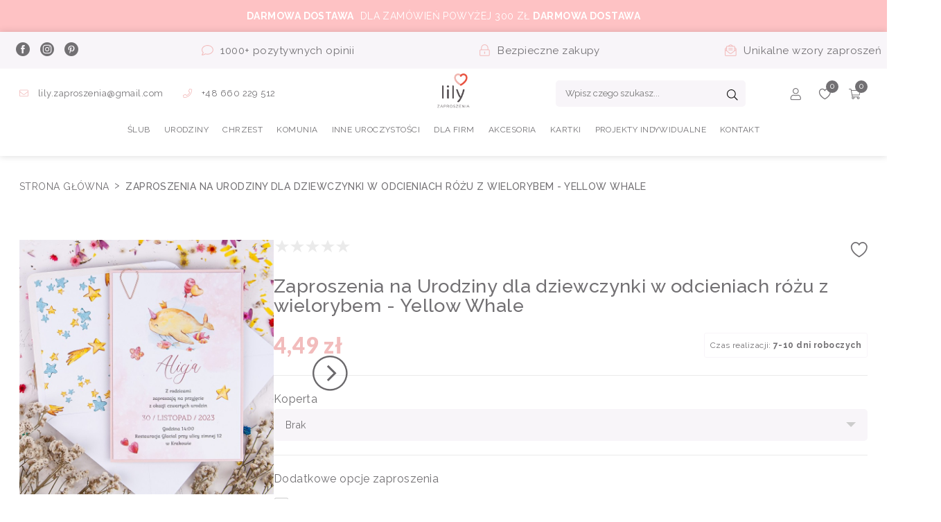

--- FILE ---
content_type: text/html; charset=UTF-8
request_url: https://lilyzaproszenia.pl/zaproszenia-na-urodziny-dla-dziewczynki-w-odcieniach-rozu-z-wielorybem-yellow-whale
body_size: 25547
content:
    <!DOCTYPE HTML>
    <html lang="pl-PL">
        <head>
            <meta charset="utf-8"/>
            <meta name="viewport" content="width=device-width, initial-scale=1, maximum-scale=1, shrink-to-fit=no">
        	<link rel="stylesheet" type="text/css" href="/assets/lily/css/app.css?v=1689235494">

                                	    <link rel="stylesheet" type="text/css" href="/assets/lily/css/vendors.css?v=1689235494">
            
            <link rel="manifest" href="/manifest.json?v=1.0.0">
            <meta name="theme-color" content="#8cc542">
            
            <!-- Google Tag Manager -->
    <script>
        dataLayer = JSON.parse('[{"event":"productDetails","ecommerce":{"detail":{"actionField":{"list":"Karta produktu"},"products":[{"name":"Zaproszenia na Urodziny dla dziewczynki w odcieniach r\u00f3\u017cu z wielorybem - Yellow Whale","id":"3660","price":"4.49","brand":"LilyZaproszenia","category":"Zaproszenia na Urodziny Dziecka"}]}}},{"google_tag_params":{"ecomm_pagetype":"product","ecomm_pagename":"Zaproszenia na Urodziny dla dziewczynki w odcieniach r\u00f3\u017cu z wielorybem - Yellow Whale","ecomm_quantity":0,"ecomm_totalvalue":"0.00","ecomm_prodid":"3660","ecomm_pvalue":"4.49","ecomm_brand":"LilyZaproszenia"}}]');
    </script>

<script>(function(w,d,s,l,i){w[l]=w[l]||[];w[l].push({'gtm.start':
new Date().getTime(),event:'gtm.js'});var f=d.getElementsByTagName(s)[0],
j=d.createElement(s),dl=l!='dataLayer'?'&l='+l:'';j.async=true;j.src=
'https://www.googletagmanager.com/gtm.js?id='+i+dl;f.parentNode.insertBefore(j,f);
})(window,document,'script','dataLayer','GTM-MGTWRX9');</script>
<!-- End Google Tag Manager --><script type="application/ld+json">{"@context":"https:\/\/schema.org","@graph":[{"@type":"Organization","url":"https:\/\/lilyzaproszenia.pl\/","name":"lilyzaproszenia.pl","email":"lily.zaproszenia@gmail.com","telephone":"+48 660 229 512","description":"Tworzymy oryginalne zaproszenia ślubne oraz dodatki na ślub: winietki, zawieszki, plan sali, menu, pudełeczka, numery stołów. Tworzona przez nas papeteria ślubna dostępna w stylach: boho, rustykalne, eleganckie, minimalistycze, glamour, kwiatowe, motyw ro","logo":"https:\/\/lilyzaproszenia.pl\/logo.png","address":{"@type":"PostalAddress","addressCountry":"PL","addressLocality":"Kraków","postalCode":"30-702","streetAddress":"Lipowa 3\/17"}},{"@type":"Product","productID":"3660","name":"Zaproszenia na Urodziny dla dziewczynki w odcieniach różu z wielorybem - Yellow Whale","description":"\r\n                Zaproszenia na Urodziny dla dziecka z motywem wieloryba i gwiazdek\r\nwykonane z wysokiej jakości białego papieru o gramaturze 350g, który przymocowany jest za pomocą różowego spinacza do pudrowej karty tworząc efekt ramki. Do zaproszenia opcjonalnie dostępne koperty w różnych kolorach. Dopełnieniem całości jest wyklejenie koperty od wewnątrz z pasującym motywem lub biała koperta z kolorowym nadrukiem. Możliwość wykonania zaproszeń na inne okazje: drugie urodziny, trzecie urodziny, czwarte urodziny, piąte urodziny, szóste urodziny i inne.W cenie zaproszenia otrzymujesz:zaproszenie,pełną\r\n personalizację treści zaproszenia oraz nazwisk gości, wybór czcionek i \r\nrozmieszczenia tekstu (wszystkie dane przesyłasz do Nas według \r\ninstrukcji, którą otrzymasz po złożeniu zamówienia).Czas realizacji liczony jest od momentu akceptacji projektu.Specyfikacja:\r\nRozmiar: 115x165mmKolor papieru głównego: matowy białyGramatura papieru głównego: 350g.\r\n            ","image":["https:\/\/lilyzaproszenia.pl\/uploads\/products\/zaproszenia-na-urodziny-dla-dziewczynki-rozowe-z-wielorybem-gwiazdki.jpg"],"sku":"Z-6075","offers":{"@type":"Offer","url":"https:\/\/lilyzaproszenia.pl\/zaproszenia-na-urodziny-dla-dziewczynki-w-odcieniach-rozu-z-wielorybem-yellow-whale","priceCurrency":"PLN","price":"4.49","availability":"http:\/\/schema.org\/InStock","priceValidUntil":"06-02-2026"},"brand":{"@type":"Organization","url":"https:\/\/lilyzaproszenia.pl\/","name":"lilyzaproszenia.pl","email":"lily.zaproszenia@gmail.com","telephone":"+48 660 229 512","description":"Tworzymy oryginalne zaproszenia ślubne oraz dodatki na ślub: winietki, zawieszki, plan sali, menu, pudełeczka, numery stołów. Tworzona przez nas papeteria ślubna dostępna w stylach: boho, rustykalne, eleganckie, minimalistycze, glamour, kwiatowe, motyw ro","logo":"https:\/\/lilyzaproszenia.pl\/logo.png","address":{"@type":"PostalAddress","addressCountry":"PL","addressLocality":"Kraków","postalCode":"30-702","streetAddress":"Lipowa 3\/17"}},"review":[]}]}</script>
<meta property="og:title" content="Zaproszenia na Urodziny dla dziewczynki w odcieniach różu z wielorybem - Yellow Whale" />
<meta property="og:description" content="Zaproszenia na Urodziny dla dziecka z motywem wieloryba i gwiazdekwykonane z wysokiej jakości białego papieru o gramaturze 350g, który przymocowany jest za pomocą różowego spinacza do pudrowej karty tworząc efekt ramki. Do zaproszenia opcjonalnie dos..." />
<meta property="og:image" content="https://lilyzaproszenia.pl/uploads/products/zaproszenia-na-urodziny-dla-dziewczynki-rozowe-z-wielorybem-gwiazdki.jpg" />


    <meta name="google-site-verification" content="R_GfS2nSciP-ob4_GkysXXXjzqK58ux5N_Dggwl2nIE">
    <title>Zaproszenia na Urodziny dla dziewczynki w odcieniach różu z wielorybem - Yellow Whale - Sklep lilyzaproszenia.pl</title>

    <meta name="description" content="
                Zaproszenia na Urodziny dla dziecka z motywem 
wieloryba i gwiazdek
wykonane z wysokiej jakości białego papieru o gramaturze 350g, który 
przymocowany jest za pomocą różowego spinacza do pudrowej karty tworząc 
efekt ramki. Do zaproszenia opcjonalnie dostępne koperty w różnych 
kolorach. Dopełnieniem całości jest wyklejenie koperty od wewnątrz z 
pasującym motywem lub biała koperta z kolorowym nadrukiem. Możliwość 
wykonania zaproszeń na inne okazje: drugie urodziny, trzecie urodziny, 
czwarte urodziny, piąte urodziny, szóste urodziny i inne.W cenie zaproszenia otrzymujesz:zaproszenie,pełną
 personalizację treści zaproszenia oraz nazwisk gości, wybór czcionek i 
rozmieszczenia tekstu (wszystkie dane przesyłasz do Nas według 
instrukcji, którą otrzymasz po złożeniu zamówienia).Czas realizacji liczony jest od momentu akceptacji projektu.Specyfikacja:
Rozmiar: 115x165mmKolor papieru głównego: matowy białyGramatura papieru głównego: 350g.
            ">



    <meta name="facebook-domain-verification" content="b67vj0ic0ldyplaf2cnnli7jlxa3sk" />

        </head>
        <body class=" v-product" >

                <div class="m-infoBar">
                        

<div class="c-alert c-alert--default c-alert--center" data-id="3" style="background:#fec2c4">
    <div class="c-alert__message">
        <div><b>DARMOWA DOSTAWA</b>&nbsp; DLA ZAMÓWIEŃ POWYŻEJ 300 ZŁ <b>DARMOWA DOSTAWA</b></div>
    </div>
    </div>
            </div>


<header class="c-header" data-component="changeClassOnScroll" data-class="c-header--active" data-min-width="1024">
    <div class="c-header__row c-header--features c-header--full">
        <div class="c-header__item c-header--social">
            <div class="m-socialLinks">
    Bądź na bieżąco
    <div class="c-footer--social-links">
                    <a href="https://www.facebook.com/lilyzaproszenia" class="icon icon-facebook" aria-label="facebook" rel="nofollow"></a>
                    <a href="https://www.instagram.com/lily.zaproszenia/" class="icon icon-instagram" aria-label="instagram" rel="nofollow"></a>
                    <a href="https://pl.pinterest.com/lilyzaproszenia/pins/" class="icon icon-pinterest" aria-label="pinterest" rel="nofollow"></a>
            </div>
</div>

        </div>
        <div class="c-header__item c-header--feature">
            <span class="icon icon-comment"></span>
            1000+ pozytywnych opinii
        </div>
        <div class="c-header__item c-header--feature">
            <span class="icon icon-lock"></span>
            Bezpieczne zakupy
        </div>
        <div class="c-header__item c-header--feature">
            <span class="icon icon-mail"></span>
            Unikalne wzory zaproszeń
        </div>
    </div>
    <div class="c-header__row c-header--primary">
        <div class="c-header__col c-header--contact">
            <a href="mailto:lily.zaproszenia@gmail.com">
                <span class="icon icon-envelope"></span>
                lily.zaproszenia@gmail.com
            </a>
            <a href="tel:+48 660 229 512">
                <span class="icon icon-phone"></span>
                +48 660 229 512
            </a>
        </div>
        <div class="c-header__col c-header--logo">
            <a href="/" class="logo">
                <img loading="lazy" src="/logo.png" alt="lilyzaproszenia.pl">
            </a>
        </div>
        <div class="c-header__col c-header--search">
            <form action="/search" class="c-search">
                <div class="c-search__field">
                    <input data-component="search" name="query" class="c-search__input" placeholder="Wpisz czego szukasz..." aria-label="Wpisz czego szukasz...">
                </div>
                <button class="c-search__button" aria-label="Szukaj">
                    <span class="icon icon-search"></span>
                </button>
            <div class="c-input hidden--i"><input class="c-input__input" type="text" name="special-user-name" value=""></div></form>
        </div>
        <div class="c-header__col c-header--utility-nav">
            <div class="c-header__item c-header--utility-item c-header--account">
                <a href="/login" aria-label="Konto">
                    <span class="icon icon-user"></span>
                                    </a>
                <div class="c-header--account-content">
                                            <a class="c-btn c-btn--primary c-btn--small c-btn--wide" href="/login">Zaloguj się</a>
                        <p class="c-typo c-typo--text c-typo--medium">
                            Jesteś nowym użytkownikiem?
                            <a href="/register">Zarejestruj się!</a>
                        </p>
                                    </div>
            </div>
            <div class="c-header__item c-header--utility-item c-header--wishlist">
                <a href="/profile/wishlist" aria-label="Ulubione">
                    <span class="icon icon-heart"></span>
                    <span class="c-header__badge" data-badge="0"></span>
                </a>
            </div>
            <div class="c-header__item c-header--utility-item c-header--minicart">
                <a href="/checkout/shoppingCart" aria-label="Koszyk">
                    <span class="icon icon-cart"></span>
                    <span class="c-header__badge" data-badge="0"></span>
                </a>
                            </div>
            <div class="c-header__item c-header--utility-item c-header--menu">
                <a href="#mainMenu" aria-label="Menu">
                    <span class="icon icon-menu"></span>
                    Menu
                </a>
            </div>
        </div>
    </div>
    <div class="c-header__row c-header--secondary">
        
    <nav id="mainMenu" class="c-menu c-menu--main">
        <div class="c-menu__headline">
            Menu
            <a class="c-menu__headline-close" href="#close">×</a>
        </div>

        
        
        
    <ul class="c-menu__list">

        
                                                
                        
                                        <input class="c-menu__input" type="checkbox" id="main-240442434" />
            
            <li class="c-menu__item">

                                                    <label class="c-menu__label" for="main-240442434">
                
                                <a class="c-menu__link" href="/zaproszenia-slubne" target="_self">
                                        
                    ŚLUB
                </a>

                                                    </label>
                
                                                    
        
    <ul class="c-menu__list c-menu--sub-menu">

        
                                                
                        
                        
            <li class="c-menu__item">

                                
                                <a class="c-menu__link" href="/zaproszenia-slubne" target="_self">
                                        
                    Zaproszenia personalizowane
                </a>

                                
                                            </li>
            
        
                                                
                        
                        
            <li class="c-menu__item">

                                
                                <a class="c-menu__link" href="/zaproszenia-slubne-do-wypisania-uzupelnienia" target="_self">
                                        
                    Zaproszenia do uzupełnienia
                </a>

                                
                                            </li>
            
        
                                                
                        
                        
            <li class="c-menu__item">

                                
                                <a class="c-menu__link" href="/zaproszenia-elektroniczne-cyfrowe-slubne" target="_self">
                                        
                    Zaproszenie Elektroniczne
                </a>

                                
                                            </li>
            
        
                                                
                        
                        
            <li class="c-menu__item">

                                
                                <a class="c-menu__link" href="/save-the-date" target="_self">
                                        
                    SAVE THE DATE
                </a>

                                
                                            </li>
            
        
                                                
                        
                        
            <li class="c-menu__item">

                                
                                <a class="c-menu__link" href="/save-the-date-elektroniczne" target="_self">
                                        
                    SAVE THE DATE Elektroniczne
                </a>

                                
                                            </li>
            
        
                                                
                        
                        
            <li class="c-menu__item">

                                
                                <a class="c-menu__link" href="/winietki-zawieszki" target="_self">
                                        
                    Winietki i zawieszki
                </a>

                                
                                            </li>
            
        
                                                
                        
                        
            <li class="c-menu__item">

                                
                                <a class="c-menu__link" href="/menu-weselne" target="_self">
                                        
                    Menu weselne
                </a>

                                
                                            </li>
            
        
                                                
                        
                        
            <li class="c-menu__item">

                                
                                <a class="c-menu__link" href="/numery-stolow" target="_self">
                                        
                    Numery stołów
                </a>

                                
                                            </li>
            
        
                                                
                        
                        
            <li class="c-menu__item">

                                
                                <a class="c-menu__link" href="/plany-sali-slubne" target="_self">
                                        
                    Plany sali
                </a>

                                
                                            </li>
            
        
                                                
                        
                        
            <li class="c-menu__item">

                                
                                <a class="c-menu__link" href="/naklejki" target="_self">
                                        
                    Naklejki
                </a>

                                
                                            </li>
            
        
                                                
                        
                        
            <li class="c-menu__item">

                                
                                <a class="c-menu__link" href="/pudelka-na-koperty" target="_self">
                                        
                    Pudełka na koperty
                </a>

                                
                                            </li>
            
        
                                                
                        
                        
            <li class="c-menu__item">

                                
                                <a class="c-menu__link" href="/pudelka-na-ciasto" target="_self">
                                        
                    Pudełka na ciasto
                </a>

                                
                                            </li>
            
        
                                                
                        
                        
            <li class="c-menu__item">

                                
                                <a class="c-menu__link" href="/ksiegi-gosci" target="_self">
                                        
                    Księgi gości
                </a>

                                
                                            </li>
            
        
                                                
                        
                        
            <li class="c-menu__item">

                                
                                <a class="c-menu__link" href="/tablice-powitalne-weselne" target="_self">
                                        
                    Tablice powitalne
                </a>

                                
                                            </li>
            
        
    </ul>

                            </li>
            
        
                                                
                        
                                        <input class="c-menu__input" type="checkbox" id="main-685976233" />
            
            <li class="c-menu__item">

                                                    <label class="c-menu__label" for="main-685976233">
                
                                <a class="c-menu__link" href="/zaproszenia-urodziny" target="_self">
                                        
                    URODZINY
                </a>

                                                    </label>
                
                                                    
        
    <ul class="c-menu__list c-menu--sub-menu">

        
                                                
                        
                        
            <li class="c-menu__item">

                                
                                <a class="c-menu__link" href="/zaproszenia-pierwsze-urodziny-dziecka" target="_self">
                                        
                    Zaproszenia dla Dzieci
                </a>

                                
                                            </li>
            
        
                                                
                        
                        
            <li class="c-menu__item">

                                
                                <a class="c-menu__link" href="/zaproszenia-elektroniczne-na-urodziny-dziecka" target="_self">
                                        
                       Zaproszenia Elektroniczne
                </a>

                                
                                            </li>
            
        
                                                
                        
                        
            <li class="c-menu__item">

                                
                                <a class="c-menu__link" href="/zaproszenia-18-urodziny" target="_self">
                                        
                    Zaproszenia na 18 urodziny
                </a>

                                
                                            </li>
            
        
                                                
                        
                        
            <li class="c-menu__item">

                                
                                <a class="c-menu__link" href="/zaproszenia-elektroniczne-na-18-urodziny" target="_self">
                                        
                    Zaproszenia Elektroniczne
                </a>

                                
                                            </li>
            
        
                                                
                        
                        
            <li class="c-menu__item">

                                
                                <a class="c-menu__link" href="/zaproszenia-urodziny" target="_self">
                                        
                    Zaproszenia na urodziny
                </a>

                                
                                            </li>
            
        
                                                
                        
                        
            <li class="c-menu__item">

                                
                                <a class="c-menu__link" href="/zaproszenia-elektroniczne-na-urodziny" target="_self">
                                        
                    Zaproszenia Elektroniczne
                </a>

                                
                                            </li>
            
        
                                                
                        
                        
            <li class="c-menu__item">

                                
                                <a class="c-menu__link" href="/winietki-na-urodziny" target="_self">
                                        
                    Winietki na stoły
                </a>

                                
                                            </li>
            
        
                                                
                        
                        
            <li class="c-menu__item">

                                
                                <a class="c-menu__link" href="/zawieszki-na-urodziny" target="_self">
                                        
                    Zawieszki
                </a>

                                
                                            </li>
            
        
                                                
                        
                        
            <li class="c-menu__item">

                                
                                <a class="c-menu__link" href="/naklejki-na-urodziny" target="_self">
                                        
                    Naklejki
                </a>

                                
                                            </li>
            
        
    </ul>

                            </li>
            
        
                                                
                        
                                        <input class="c-menu__input" type="checkbox" id="main-1947018736" />
            
            <li class="c-menu__item">

                                                    <label class="c-menu__label" for="main-1947018736">
                
                                <a class="c-menu__link" href="/zaproszenia-chrzest" target="_self">
                                        
                    CHRZEST
                </a>

                                                    </label>
                
                                                    
        
    <ul class="c-menu__list c-menu--sub-menu">

        
                                                
                        
                        
            <li class="c-menu__item">

                                
                                <a class="c-menu__link" href="/zaproszenia-chrzest" target="_self">
                                        
                    Zaproszenia personalizowane
                </a>

                                
                                            </li>
            
        
                                                
                        
                        
            <li class="c-menu__item">

                                
                                <a class="c-menu__link" href="/zaproszenia-na-chrzest-do-uzupelnienia" target="_self">
                                        
                    Zaproszenia do uzupełnienia
                </a>

                                
                                            </li>
            
        
                                                
                        
                        
            <li class="c-menu__item">

                                
                                <a class="c-menu__link" href="/zaproszenia-elektroniczne-na-chrzest-swiety" target="_self">
                                        
                    Zaproszenia Elektroniczne
                </a>

                                
                                            </li>
            
        
                                                
                        
                        
            <li class="c-menu__item">

                                
                                <a class="c-menu__link" href="/winietki-na-chrzest" target="_self">
                                        
                    Winietki na stoły
                </a>

                                
                                            </li>
            
        
                                                
                        
                        
            <li class="c-menu__item">

                                
                                <a class="c-menu__link" href="/zawieszki-na-chrzest" target="_self">
                                        
                    Zawieszki
                </a>

                                
                                            </li>
            
        
                                                
                        
                        
            <li class="c-menu__item">

                                
                                <a class="c-menu__link" href="/naklejki-na-chrzest" target="_self">
                                        
                    Naklejki
                </a>

                                
                                            </li>
            
        
                                                
                        
                        
            <li class="c-menu__item">

                                
                                <a class="c-menu__link" href="/pudelka-na-ciasto-chrzest" target="_self">
                                        
                    Pudełka na ciasto
                </a>

                                
                                            </li>
            
        
                                                
                        
                        
            <li class="c-menu__item">

                                
                                <a class="c-menu__link" href="/podziekowania-dla-rodzicow-chrzestnych" target="_self">
                                        
                    Podziękowania dla Chrzestnych
                </a>

                                
                                            </li>
            
        
                                                
                        
                        
            <li class="c-menu__item">

                                
                                <a class="c-menu__link" href="/metryczki-na-chrzest" target="_self">
                                        
                    Metryczki
                </a>

                                
                                            </li>
            
        
                                                
                        
                        
            <li class="c-menu__item">

                                
                                <a class="c-menu__link" href="/tablice-powtialne-chrzest" target="_self">
                                        
                    Tablice powitalne
                </a>

                                
                                            </li>
            
        
    </ul>

                            </li>
            
        
                                                
                        
                                        <input class="c-menu__input" type="checkbox" id="main-1955252876" />
            
            <li class="c-menu__item">

                                                    <label class="c-menu__label" for="main-1955252876">
                
                                <a class="c-menu__link" href="/zaproszenia-na-pierwsza-komunie-swieta" target="_self">
                                        
                    KOMUNIA
                </a>

                                                    </label>
                
                                                    
        
    <ul class="c-menu__list c-menu--sub-menu">

        
                                                
                        
                        
            <li class="c-menu__item">

                                
                                <a class="c-menu__link" href="/zaproszenia-na-pierwsza-komunie-swieta" target="_self">
                                        
                    Zaproszenia personalizowane
                </a>

                                
                                            </li>
            
        
                                                
                        
                        
            <li class="c-menu__item">

                                
                                <a class="c-menu__link" href="/zaproszenia-na-komunie-do-uzupelnienia" target="_self">
                                        
                    Zaproszenia do uzupełnienia
                </a>

                                
                                            </li>
            
        
                                                
                        
                        
            <li class="c-menu__item">

                                
                                <a class="c-menu__link" href="/zaproszenia-elektroniczne-na-komunie-swieta" target="_self">
                                        
                    Zaproszenia Elektroniczne
                </a>

                                
                                            </li>
            
        
                                                
                        
                        
            <li class="c-menu__item">

                                
                                <a class="c-menu__link" href="/winietki-na-komunie" target="_self">
                                        
                    Winietki na stoły
                </a>

                                
                                            </li>
            
        
                                                
                        
                        
            <li class="c-menu__item">

                                
                                <a class="c-menu__link" href="/zawieszki-na-komunie" target="_self">
                                        
                    Zawieszki
                </a>

                                
                                            </li>
            
        
                                                
                        
                        
            <li class="c-menu__item">

                                
                                <a class="c-menu__link" href="/pudelka-na-ciasto-komunia" target="_self">
                                        
                    Pudełka na ciasto
                </a>

                                
                                            </li>
            
        
                                                
                        
                        
            <li class="c-menu__item">

                                
                                <a class="c-menu__link" href="/naklejki-na-komunie" target="_self">
                                        
                    Naklejki
                </a>

                                
                                            </li>
            
        
                                                
                        
                        
            <li class="c-menu__item">

                                
                                <a class="c-menu__link" href="/tablice-powitalne-komunia" target="_self">
                                        
                    Tablice powitalne
                </a>

                                
                                            </li>
            
        
    </ul>

                            </li>
            
        
                                                
                        
                                        <input class="c-menu__input" type="checkbox" id="main-893799462" />
            
            <li class="c-menu__item">

                                                    <label class="c-menu__label" for="main-893799462">
                
                                <a class="c-menu__link" href="/zaproszenia-na-rocznice" target="_self">
                                        
                    INNE UROCZYSTOŚCI
                </a>

                                                    </label>
                
                                                    
        
    <ul class="c-menu__list c-menu--sub-menu">

        
                                                
                        
                        
            <li class="c-menu__item">

                                
                                <a class="c-menu__link" href="/zaproszenia-na-rocznice" target="_self">
                                        
                    Zaproszenia na Rocznicę
                </a>

                                
                                            </li>
            
        
                                                
                        
                        
            <li class="c-menu__item">

                                
                                <a class="c-menu__link" href="/zaproszenia-na-baby-shower" target="_self">
                                        
                    Baby Shower
                </a>

                                
                                            </li>
            
        
                                                
                        
                        
            <li class="c-menu__item">

                                
                                <a class="c-menu__link" href="/zaproszenia-elektroniczne-na-baby-shower" target="_self">
                                        
                    Zaproszenia Elektroniczne
                </a>

                                
                                            </li>
            
        
                                                
                        
                        
            <li class="c-menu__item">

                                
                                <a class="c-menu__link" href="/zaproszenia-na-studniowke" target="_self">
                                        
                    Zaproszenia na Studniówkę
                </a>

                                
                                            </li>
            
        
                                                
                        
                        
            <li class="c-menu__item">

                                
                                <a class="c-menu__link" href="/zaproszenia-na-bal-osmoklasisty" target="_self">
                                        
                    ZAPROSZENIA NA BAL 8-KLASISTY
                </a>

                                
                                            </li>
            
        
    </ul>

                            </li>
            
        
                                                
                        
                                        <input class="c-menu__input" type="checkbox" id="main-1163240261" />
            
            <li class="c-menu__item">

                                                    <label class="c-menu__label" for="main-1163240261">
                
                                <a class="c-menu__link" href="/zaproszenia-na-jubileusz-firmy" target="_self">
                                        
                    DLA FIRM
                </a>

                                                    </label>
                
                                                    
        
    <ul class="c-menu__list c-menu--sub-menu">

        
                                                
                        
                        
            <li class="c-menu__item">

                                
                                <a class="c-menu__link" href="/zaproszenia-na-jubileusz-firmy" target="_self">
                                        
                    Zaproszenia
                </a>

                                
                                            </li>
            
        
                                                
                        
                        
            <li class="c-menu__item">

                                
                                <a class="c-menu__link" href="/winietki-na-imprezy-firmowe" target="_self">
                                        
                    Winietki na stoły
                </a>

                                
                                            </li>
            
        
                                                
                        
                        
            <li class="c-menu__item">

                                
                                <a class="c-menu__link" href="/firmowe-karnety-bony-vouchery" target="_self">
                                        
                    Bony/vouchery/karnety
                </a>

                                
                                            </li>
            
        
                                                
                        
                        
            <li class="c-menu__item">

                                
                                <a class="c-menu__link" href="/certyfikaty-firmowe-dyplomy" target="_self">
                                        
                    Certyfikaty/Dyplomy
                </a>

                                
                                            </li>
            
        
                                                
                        
                        
            <li class="c-menu__item">

                                
                                <a class="c-menu__link" href="/karty-rabatowe-firmowe" target="_self">
                                        
                    Karty rabatowe
                </a>

                                
                                            </li>
            
        
                                                
                        
                        
            <li class="c-menu__item">

                                
                                <a class="c-menu__link" href="/podziekowania-za-zakupy-firmowe" target="_self">
                                        
                    Podziękowania za zakupy
                </a>

                                
                                            </li>
            
        
    </ul>

                            </li>
            
        
                                                
                        
                                        <input class="c-menu__input" type="checkbox" id="main-2085407238" />
            
            <li class="c-menu__item">

                                                    <label class="c-menu__label" for="main-2085407238">
                
                                <a class="c-menu__link" href="/gotowe-odbicia-lakowe" target="_self">
                                        
                    AKCESORIA
                </a>

                                                    </label>
                
                                                    
        
    <ul class="c-menu__list c-menu--sub-menu">

        
                                                
                        
                        
            <li class="c-menu__item">

                                
                                <a class="c-menu__link" href="/gotowe-odbicia-lakowe" target="_self">
                                        
                    Gotowe odbicia lakowe
                </a>

                                
                                            </li>
            
        
                                                
                        
                        
            <li class="c-menu__item">

                                
                                <a class="c-menu__link" href="/stemple" target="_self">
                                        
                    Stemple
                </a>

                                
                                            </li>
            
        
                                                
                        
                        
            <li class="c-menu__item">

                                
                                <a class="c-menu__link" href="/lak-do-topienia" target="_self">
                                        
                    Lak do topienia
                </a>

                                
                                            </li>
            
        
                                                
                        
                        
            <li class="c-menu__item">

                                
                                <a class="c-menu__link" href="/koperty-do-zaproszen" target="_self">
                                        
                    Koperty
                </a>

                                
                                            </li>
            
        
    </ul>

                            </li>
            
        
                                                
                        
                                        <input class="c-menu__input" type="checkbox" id="main-241845867" />
            
            <li class="c-menu__item">

                                                    <label class="c-menu__label" for="main-241845867">
                
                                <a class="c-menu__link" href="/kartki" target="_self">
                                        
                    KARTKI
                </a>

                                                    </label>
                
                                                    
        
    <ul class="c-menu__list c-menu--sub-menu">

        
                                                
                        
                        
            <li class="c-menu__item">

                                
                                <a class="c-menu__link" href="/slub" target="_self">
                                        
                    ŚLUBNE
                </a>

                                
                                            </li>
            
        
                                                
                        
                        
            <li class="c-menu__item">

                                
                                <a class="c-menu__link" href="/kartki-na-chrzest" target="_self">
                                        
                    CHRZEST
                </a>

                                
                                            </li>
            
        
                                                
                        
                        
            <li class="c-menu__item">

                                
                                <a class="c-menu__link" href="/kartki-na-urodziny" target="_self">
                                        
                    URODZINY
                </a>

                                
                                            </li>
            
        
                                                
                        
                        
            <li class="c-menu__item">

                                
                                <a class="c-menu__link" href="/urodziny-dzieci" target="_self">
                                        
                    URODZINY DZIECI
                </a>

                                
                                            </li>
            
        
                                                
                        
                        
            <li class="c-menu__item">

                                
                                <a class="c-menu__link" href="/kartki-urodziny-18" target="_self">
                                        
                    18 URODZINY
                </a>

                                
                                            </li>
            
        
                                                
                        
                        
            <li class="c-menu__item">

                                
                                <a class="c-menu__link" href="/kartki-dla-mamy-i-taty" target="_self">
                                        
                    DLA MAMY I TATY
                </a>

                                
                                            </li>
            
        
                                                
                        
                        
            <li class="c-menu__item">

                                
                                <a class="c-menu__link" href="/hobby" target="_self">
                                        
                    HOBBY
                </a>

                                
                                            </li>
            
        
                                                
                        
                        
            <li class="c-menu__item">

                                
                                <a class="c-menu__link" href="/zawody" target="_self">
                                        
                    ZAWODY
                </a>

                                
                                            </li>
            
        
                                                
                        
                        
            <li class="c-menu__item">

                                
                                <a class="c-menu__link" href="/gratulacje" target="_self">
                                        
                    GRATULACJE
                </a>

                                
                                            </li>
            
        
                                                
                        
                        
            <li class="c-menu__item">

                                
                                <a class="c-menu__link" href="/hurt" target="_self">
                                        
                    MIX kartek hurtowe ilości
                </a>

                                
                                            </li>
            
        
    </ul>

                            </li>
            
        
                                                
                        
                        
            <li class="c-menu__item">

                                
                                <a class="c-menu__link" href="/projekty-indywidualne" target="_self">
                                        
                    PROJEKTY INDYWIDUALNE
                </a>

                                
                                            </li>
            
        
                                                
                        
                        
            <li class="c-menu__item">

                                
                                <a class="c-menu__link" href="/kontakt" target="_self">
                                        
                    Kontakt
                </a>

                                
                                            </li>
            
        
    </ul>


    </nav>
    </div>
</header>

                            
                
            
            
    <meta name="combinationsMatrix" content="{&quot;koperty B6, C6, K4&quot;:{&quot;2&quot;:[&quot;9364&quot;],&quot;1&quot;:[&quot;9365&quot;],&quot;88&quot;:[&quot;9366&quot;],&quot;86&quot;:[&quot;9367&quot;],&quot;87&quot;:[&quot;9368&quot;],&quot;100&quot;:[&quot;9369&quot;],&quot;46&quot;:[&quot;9370&quot;],&quot;76&quot;:[&quot;9371&quot;]}}">
    <meta name="combinationsCode" content="{&quot;2&quot;:{&quot;id&quot;:&quot;9364&quot;,&quot;price&quot;:&quot;5,19\u00a0z\u0142&quot;,&quot;promoPrice&quot;:&quot;&quot;,&quot;minimalPrice&quot;:&quot;&quot;,&quot;unitPrice&quot;:null,&quot;stock&quot;:9999999},&quot;1&quot;:{&quot;id&quot;:&quot;9365&quot;,&quot;price&quot;:&quot;4,49\u00a0z\u0142&quot;,&quot;promoPrice&quot;:&quot;&quot;,&quot;minimalPrice&quot;:&quot;&quot;,&quot;unitPrice&quot;:null,&quot;stock&quot;:9999999},&quot;88&quot;:{&quot;id&quot;:&quot;9366&quot;,&quot;price&quot;:&quot;5,49\u00a0z\u0142&quot;,&quot;promoPrice&quot;:&quot;&quot;,&quot;minimalPrice&quot;:&quot;&quot;,&quot;unitPrice&quot;:null,&quot;stock&quot;:9999999},&quot;86&quot;:{&quot;id&quot;:&quot;9367&quot;,&quot;price&quot;:&quot;5,39\u00a0z\u0142&quot;,&quot;promoPrice&quot;:&quot;&quot;,&quot;minimalPrice&quot;:&quot;&quot;,&quot;unitPrice&quot;:null,&quot;stock&quot;:9999999},&quot;87&quot;:{&quot;id&quot;:&quot;9368&quot;,&quot;price&quot;:&quot;5,69\u00a0z\u0142&quot;,&quot;promoPrice&quot;:&quot;&quot;,&quot;minimalPrice&quot;:&quot;&quot;,&quot;unitPrice&quot;:null,&quot;stock&quot;:9999999},&quot;100&quot;:{&quot;id&quot;:&quot;9369&quot;,&quot;price&quot;:&quot;5,49\u00a0z\u0142&quot;,&quot;promoPrice&quot;:&quot;&quot;,&quot;minimalPrice&quot;:&quot;&quot;,&quot;unitPrice&quot;:null,&quot;stock&quot;:9999999},&quot;46&quot;:{&quot;id&quot;:&quot;9370&quot;,&quot;price&quot;:&quot;5,59\u00a0z\u0142&quot;,&quot;promoPrice&quot;:&quot;&quot;,&quot;minimalPrice&quot;:&quot;&quot;,&quot;unitPrice&quot;:null,&quot;stock&quot;:9999999},&quot;76&quot;:{&quot;id&quot;:&quot;9371&quot;,&quot;price&quot;:&quot;5,39\u00a0z\u0142&quot;,&quot;promoPrice&quot;:&quot;&quot;,&quot;minimalPrice&quot;:&quot;&quot;,&quot;unitPrice&quot;:null,&quot;stock&quot;:9999999}}">

    
    <div class="c-breadcrumb">
        <a href="https://lilyzaproszenia.pl/" class="c-breadcrumb__link">
            Strona główna
            <i class="c-breadcrumb__separator" aria-hidden="true"></i>
        </a>
        <span class="c-breadcrumb__static">
            Zaproszenia na Urodziny dla dziewczynki w odcieniach różu z wielorybem - Yellow Whale
        </span>
    </div>

    <div class="container">
                    <div class="c-gallery">
                <div class="c-gallery__items" data-component="slider">
                                            <div class="c-gallery__item" data-component="modal" data-target="gallery">
                            <img loading="lazy" src="/uploads/products/resize/90/750-750/zaproszenia-na-urodziny-dla-dziewczynki-rozowe-z-wielorybem-gwiazdki.jpg" alt="Zaproszenia na Urodziny dla dziewczynki w odcieniach różu z wielorybem - Yellow Whale">
                        </div>
                                            <div class="c-gallery__item" data-component="modal" data-target="gallery">
                            <img loading="lazy" src="/uploads/products/resize/90/750-750/Sesja studio-377.jpg" alt="Zaproszenia na Urodziny dla dziewczynki w odcieniach różu z wielorybem - Yellow Whale">
                        </div>
                                            <div class="c-gallery__item" data-component="modal" data-target="gallery">
                            <img loading="lazy" src="/uploads/products/resize/90/750-750/Sesja studio-378.jpg" alt="Zaproszenia na Urodziny dla dziewczynki w odcieniach różu z wielorybem - Yellow Whale">
                        </div>
                                            <div class="c-gallery__item" data-component="modal" data-target="gallery">
                            <img loading="lazy" src="/uploads/products/resize/90/750-750/koperta-b6-z-nadrukiem-graficznym-kolorowa-dla-dziecka5.jpg" alt="Zaproszenia na Urodziny dla dziewczynki w odcieniach różu z wielorybem - Yellow Whale">
                        </div>
                                            <div class="c-gallery__item" data-component="modal" data-target="gallery">
                            <img loading="lazy" src="/uploads/products/resize/90/750-750/koperty_385.jpg" alt="Zaproszenia na Urodziny dla dziewczynki w odcieniach różu z wielorybem - Yellow Whale">
                        </div>
                    
                                    </div>
                <ul class="c-gallery__thumbs">
                                            <li class="c-gallery__thumb">
                            <img loading="lazy" src="/uploads/products/resize/90/150-150/zaproszenia-na-urodziny-dla-dziewczynki-rozowe-z-wielorybem-gwiazdki.jpg" alt="Zaproszenia na Urodziny dla dziewczynki w odcieniach różu z wielorybem - Yellow Whale">
                        </li>
                                            <li class="c-gallery__thumb">
                            <img loading="lazy" src="/uploads/products/resize/90/150-150/Sesja studio-377.jpg" alt="Zaproszenia na Urodziny dla dziewczynki w odcieniach różu z wielorybem - Yellow Whale">
                        </li>
                                            <li class="c-gallery__thumb">
                            <img loading="lazy" src="/uploads/products/resize/90/150-150/Sesja studio-378.jpg" alt="Zaproszenia na Urodziny dla dziewczynki w odcieniach różu z wielorybem - Yellow Whale">
                        </li>
                                            <li class="c-gallery__thumb">
                            <img loading="lazy" src="/uploads/products/resize/90/150-150/koperta-b6-z-nadrukiem-graficznym-kolorowa-dla-dziecka5.jpg" alt="Zaproszenia na Urodziny dla dziewczynki w odcieniach różu z wielorybem - Yellow Whale">
                        </li>
                                            <li class="c-gallery__thumb">
                            <img loading="lazy" src="/uploads/products/resize/90/150-150/koperty_385.jpg" alt="Zaproszenia na Urodziny dla dziewczynki w odcieniach różu z wielorybem - Yellow Whale">
                        </li>
                                        
                                    </ul>
            </div>
        
        <div class="c-productDetails">

                        
            <div data-component="wishlist" data-id="3660" data-state="false" class="c-productDetails__wishlist ">
                <a href="/wishlist/add/3660" rel="nofollow" aria-label="Dodaj do ulubionych">
                    <span class="icon icon-heart"></span>
                </a>
            </div>

            <div class="c-productDetails__rating">
                                                        <span class="a-star"></span>
                                                        <span class="a-star"></span>
                                                        <span class="a-star"></span>
                                                        <span class="a-star"></span>
                                                        <span class="a-star"></span>
                                
                            </div>

            <div class="c-productDetails__flags">
                            </div>

            <div class="c-productDetails__name">
                

    <h1 class="c-typo c-typo--heading c-typo--large">
        Zaproszenia na Urodziny dla dziewczynki w odcieniach różu z wielorybem - Yellow Whale
    </h1>
            </div>

            <div class="c-productDetails__price">

                                
                <div class="c-price">
                                            <div class="c-price__regular">
                            4,49 zł
                        </div>
                                    </div>
                <div class="c-productDetails__realization">
                    <div class="c-productDetails__realization-title">
                        Czas realizacji:
                    </div>
                    <div class="c-productDetails__realization-time">
                        7-10 dni roboczych
                    </div>
                </div>
            </div>

            

    <div class="c-price c-price--minimal c-price--prefix c-price--hidden">
        Najniższa cena z 30 dni przed obniżką:
                    <div class="c-price__regular">      
                
            </div>
            </div>

            
                            <div class="c-productDetails__options">

                                                                        <div class="c-productDetails__combinations">
                                <div class="c-productDetails__combinations-title">
                                    Koperta
                                                                    </div>
                                <div class="c-productDetails__combinations-items" data-code="koperty B6, C6, K4">
                                                                                                                <select name="combinationId[koperty B6, C6, K4]" data-component="select combination" aria-label="Koperta">
                                                                                            <option
                                                    data-component="combination"
                                                    data-combination-item-id="1"
                                                    value="1"
                                                    selected                                                >
                                                    Brak
                                                </option>
                                                                                            <option
                                                    data-component="combination"
                                                    data-combination-item-id="2"
                                                    value="2"
                                                                                                    >
                                                    B6 Biała
                                                </option>
                                                                                            <option
                                                    data-component="combination"
                                                    data-combination-item-id="86"
                                                    value="86"
                                                                                                    >
                                                    B6 Jasnoróżowa 
                                                </option>
                                                                                            <option
                                                    data-component="combination"
                                                    data-combination-item-id="87"
                                                    value="87"
                                                                                                    >
                                                    B6 Niebieska (dusty blue)
                                                </option>
                                                                                            <option
                                                    data-component="combination"
                                                    data-combination-item-id="88"
                                                    value="88"
                                                                                                    >
                                                    B6 Jasnoczerwona (marsala)
                                                </option>
                                                                                            <option
                                                    data-component="combination"
                                                    data-combination-item-id="100"
                                                    value="100"
                                                                                                    >
                                                    B6 Jasnoniebieska (baby blue) 
                                                </option>
                                                                                            <option
                                                    data-component="combination"
                                                    data-combination-item-id="46"
                                                    value="46"
                                                                                                    >
                                                    B6 Różowa (brudny róż)
                                                </option>
                                                                                            <option
                                                    data-component="combination"
                                                    data-combination-item-id="76"
                                                    value="76"
                                                                                                    >
                                                    B6 Brązowa (ekologiczna)
                                                </option>
                                                                                    </select>
                                                                    </div>
                            </div>
                        
                    
                </div>
                        
                            
                                
                                    <div class="c-productDetails__services">
                        <div class="c-productDetails__services-title">
                            Dodatkowe opcje zaproszenia
                        </div>
                        <div class="c-productDetails__services-products">
                                                            <div class="c-product">
                                                                        

<label class="c-checkbox c-checkbox--wide">
    <input class="c-checkbox__input" type="checkbox" name="services[]" value="1414"    >
    <div class="c-checkbox__label">
                                                Wyklejenie koperty

                                                                                    <span class="icon icon-info" data-component="tooltip" data-trigger="mouseenter" data-content="&lt;p&gt;Wybierz tą usługę jeśli chcesz, abyśmy umieścili wklejkę po wewnętrznej stronie koperty. W cenę wyklejenia nie jest wliczona koperta. Wybierz kopertę z listy powyżej.&lt;br&gt;&lt;/p&gt;"></span>
                                                                                
                                        -
                                                                                    <b>
                                                1,99 zł
                                            </b>
                                                                            
            </div>
    </label>
                                </div>
                                                            <div class="c-product">
                                                                        

<label class="c-checkbox c-checkbox--wide">
    <input class="c-checkbox__input" type="checkbox" name="services[]" value="3650"    >
    <div class="c-checkbox__label">
                                                Biała koperta z nadrukiem graficznym

                                                                                    <span class="icon icon-info" data-component="tooltip" data-trigger="mouseenter" data-content="&lt;p&gt;Wybierz tą usługę jeśli chcesz zamówić białą kopertę z obustronnym nadrukiem grafiki z zaproszenia. W cenę wliczona jest biała koperta. Jeśli wybierasz tę opcję nie wybieraj koperty z listy wyżej.&lt;br&gt;&lt;/p&gt;"></span>
                                                                                
                                        -
                                                                                    <b>
                                                1,99 zł
                                            </b>
                                                                            
            </div>
    </label>
                                </div>
                                                    </div>
                    </div>
                
                
                                    <div class="c-productDetails__services">
                        <div class="c-productDetails__services-title">
                            Dodatkowe usługi
                        </div>
                        <div class="c-productDetails__services-products">
                                                            <div class="c-product">
                                                                        

<label class="c-checkbox c-checkbox--wide">
    <input class="c-checkbox__input" type="checkbox" name="services[]" value="1408"    data-max="1">
    <div class="c-checkbox__label">
                                                Usługa Express - do 5 dni roboczych

                                                                                    <span class="icon icon-info" data-component="tooltip" data-trigger="mouseenter" data-content="&lt;p&gt;Wybierz tę opcję, jeśli chcesz aby Twoje zamówienie zostało zrealizowane do 5 dni roboczych od akceptacji projektu.&lt;br&gt;&lt;/p&gt;"></span>
                                                                                
                                        -
                                                                                    <b>
                                                50% wartości produktu
                                            </b>
                                                                            
            </div>
    </label>
                                </div>
                                                    </div>
                    </div>
                            
            <div class="c-block c-block--paypo_payment"><img src="/uploads/files/paypo.png" style="max-width: 100%"></div>
            

            <div class="c-productDetails__actions">
                                    <div class="c-productDetails__quantity" data-component="increment">
                        <button class="c-productDetails__quantity-dec" data-dec>
                            <span>-</span>
                        </button>
                        <input class="c-productDetails__quantity-value" type="number" step="1"  min="0" max="9999999" name="num-product" value="15" aria-label="Ilość" data-value>
                        <button class="c-productDetails__quantity-inc" data-inc>
                            <span>+</span>
                        </button>
                    </div>
                    <div class="c-productDetails__add-to-cart">
                        <a data-component="addToCart" class="c-btn c-btn--primary c-btn--small c-btn--wide" data-id="3660" href="/cart/add/MzY2MC45MzY1Li4w/1" rel="nofollow"
                                                    >
                            Dodaj do koszyka
                        </a>
                    </div>
                                
<div class="m-availabilityNotification m-availabilityNotification--hidden">
    
    
    <button class="c-btn c-btn--primary c-btn--wide" data-component="modal" data-target="availability-notification">
        Powiadom mnie
    </button>
</div>

<div id="availability-notification" class="c-modal c-modal--availabilityNotification" aria-hidden="true">
    <div class="c-modal__overlay" tabindex="-1" data-close>
        <form action="/module/availabilitynotification/notify/3660" method="POST" data-component="validation" class="c-modal__container" role="dialog" aria-modal="true" aria-labelledby="availability-notification-title">
            <header class="c-modal__header">

                <div class="c-modal__header-icon">
                    <span class="icon icon-envelope"></span>
                </div>

                <div class="c-modal__header-headline">
                    

    <div class="c-typo c-typo--heading c-typo--medium">
        Powiadom mnie
    </div>

                    

    <div class="c-typo c-typo--text c-typo--medium">
        <p>Produkt został wyprzedany. Powiadomimy Cię o jego dostępności poprzez wiadomość e-mail.</p>
    </div>
                </div>

                <button type="button" class="c-modal__close" aria-label="Zamknij" data-close></button>
            </header>
            <main class="c-modal__content">

                <div class="c-modal__form">
                    
                    <input type="hidden" name="availabilityNotification[product_combination_id]" value="" />
                    
                                        

<div class="c-input c-input--wide">
    <input class="c-input__input" type="text" name="availabilityNotification[email]" value="" placeholder="E-mail"   data-rule="required" >
    <div class="c-input__placeholder">
        E-mail
                    <span class="c-input__required">*</span>
            </div>
        </div>

                    <button class="c-btn c-btn--primary c-btn--wide">
                        Powiadom mnie
                    </button>
                </div>

                
            </main>
        <div class="c-input hidden--i"><input class="c-input__input" type="text" name="special-user-name" value=""></div></form>
    </div>
</div>

            </div>
            <div class="c-block c-block--product_info"><p style="line-height: 2;font-size: 12px;"><b>*Spersonalizujesz swój produkt przez formularz, który otrzymasz na e-mail po złożeniu zamówienia (do 15 minut) </b><br>*W cenie zakupu pełna personalizacja wraz z listą gości (możliwość umieszczenia dowolnego tekstu) <br>
*Indywidualny projekt od grafika</p><p style="line-height: 2;font-size: 12px;">*dotyczy produktów personalizowanych</p><p style="line-height: 2;font-size: 12px;"><b>Masz pytania? - zadzwoń 660 229 512 </b><br>
<b>Chcesz złożyć zamówienie prze e-mail? - napisz na lily.zaproszenia@gmail.com </b><br><br>
        </p></div>
            

            
                            <div class="c-productDetails__links">
                                            <a class="c-productDetails__link" href="#process">Jak wygląda proces zamówienia</a>
                                            <a class="c-productDetails__link" href="#accessories">Zobacz pasujące dodatki</a>
                                    </div>
                        

        </div>
    </div>

    
    <div class="c-tabs" data-component="tabs">
        <div class="c-tabs__links">
            <a href="#description" data-tab="description" class="c-tabs__link c-tabs__link--active">Opis</a>
            <a href="#reviews" data-tab="reviews" class="c-tabs__link">Opinie</a>
                                        <a href="#tab_delivery" data-tab="tab_delivery" class="c-tabs__link">Czas i koszty dostawy</a>
                            <a href="#tab_faq" data-tab="tab_faq" class="c-tabs__link">Najczęściej zadawane pytania</a>
                    </div>
        <div class="c-tabs__contents">
            <div class="c-tabs__content c-tabs__content--active" data-content="description">
                <div class="c-tabs__content c-tabs__content--active" data-content="description">
                <p>Zaproszenia na Urodziny dla dziecka z motywem wieloryba i gwiazdek
wykonane z wysokiej jakości białego papieru o gramaturze 350g, który przymocowany jest za pomocą różowego spinacza do pudrowej karty tworząc efekt ramki. Do zaproszenia opcjonalnie dostępne koperty w różnych kolorach. Dopełnieniem całości jest wyklejenie koperty od wewnątrz z pasującym motywem lub biała koperta z kolorowym nadrukiem. Możliwość wykonania zaproszeń na inne okazje: drugie urodziny, trzecie urodziny, czwarte urodziny, piąte urodziny, szóste urodziny i inne.<br></p><p><strong>W cenie zaproszenia otrzymujesz:</strong></p><ul><li>zaproszenie,</li><li>pełną
 personalizację treści zaproszenia oraz nazwisk gości, wybór czcionek i 
rozmieszczenia tekstu (wszystkie dane przesyłasz do Nas według 
instrukcji, którą otrzymasz po złożeniu zamówienia).</li></ul><p>Czas realizacji liczony jest od momentu akceptacji projektu.</p><p><strong>Specyfikacja:</strong></p>
<ul><li>Rozmiar: 115x165mm<br></li><li>Kolor papieru głównego: matowy biały<br></li><li>Gramatura papieru głównego: 350g.</li></ul>
            </div>
            </div>
            <div class="c-tabs__content" data-content="reviews">

                
                <div class="c-reviews c-reviews--empty">
                    
                        <span class="a-star"></span>

                        

    <div class="c-typo c-typo--heading c-typo--large">
        Ten produkt nie otrzymał jeszcze żadnej opinii.
    </div>

                        <div class="c-reviews__create">
                            <p>
                                Kupiłeś ten produkt? Podziel się swoją opinią.
                            </p>
                            <button class="c-btn c-btn--primary" data-component="modal" data-target="add-review">
                                Dodaj opinię
                            </button>
                        </div>
                                    </div>
            </div>
                                        <div class="c-tabs__content" data-content="tab_delivery">
                    Czas dostawy wszystkich naszych przesyłek na terenie Polski wynosi 1-2 dni roboczych od nadania.<br><p>Sposób dostawy:</p><ul><li>14 zł - dostawa do paczkomatu InPost </li><li>15 zł - dostawa kurierem InPost </li><li>16 zł - dostawa kurierem DPD </li><li>1 zł - odbiór osobisty w pracowni w Krakowie przy ulicy Lipowej 3/17</li></ul>
                </div>
                            <div class="c-tabs__content" data-content="tab_faq">
                    <p></p><p><b>1. Kiedy i gdzie mam podać swoje dane do zaproszeń oraz listę gości?</b></p><p>Dane do projektu należy przesłać po złożeniu i opłaceniu zamówienia według wytycznych: https://docs.google.com/forms/d/e/1FAIpQLScD5sdxwBgB6kg2XFP4AaD2wH9bl5ILw2XpVPDnsySCnt3cOQ/viewform&nbsp;Na ich podstawie przygotujemy projekt i prześlemy go do akceptacji na twój adres e-mail. </p><p><b>2. Czy personalizacja gości jest dodatkowo płatna?</b></p>Dla zamówień powyżej 15szt personalizacja gości jest zupełnie gratis <b>(dotyczy produktów z serii do personalizacji! produkty do samodzielnego uzupełnienia nie podlegają zmianom tekstowym)</b>. Nie ma znaczenia czy będzie to personalizacja czy miejsce wykropkowane - obie wersje są gratis.<p></p><p></p><p><b>3. Czy mogę zmienić treść, układ i czcionki zaproszenia?</b></p><p>Tak. W ramach zamówienia powyżej 15szt otrzymują Państwo projekt rozmieszczenia indywidualnej treści (dwóch dowolnych treści). Dowolne treści to np zaproszenie, zawiadomienie, treść w innym języku, prośba o błogosławieństwo, itp. <b>(dotyczy produktów z serii do personalizacji! produkty do samodzielnego uzupełnienia nie podlegają zmianom tekstowym)</b>.</p><p><b>4. Jaki jest czas realizacji zamówienia?</b></p><p>Czas realizacji produktów personalizowanych wynosi 7-10 dni roboczych od akceptacji projektu oraz 5 lub 3 w usłudze express (informacje na karcie danego produktu). W naszej ofercie dostępne są również produkty niepersonalizowane, których czas wysyłki jest krótszy (5 dni roboczych).</p><p><b>5. </b><b>Czy mogę zamówić zaproszenia w innym języku?</b></p><p>Tak. 
W ramach zamówienia powyżej 15szt otrzymują Państwo projekt rozmieszczenia indywidualnej treści (dwóch dowolnych treści). Dowolne treści to np zaproszenie, zawiadomienie, treść w innym języku, prośba o błogosławieństwo, itp. <b>(dotyczy produktów z serii do personalizacji! produkty do samodzielnego uzupełnienia nie podlegają&nbsp;zmianom tekstowym)</b>.</p><p><b>6.Czy mogę wprowadzać modyfikacje do wyglądu zaproszenia?</b></p><p>Najczęściej jest taka możliwość. Takie zmiany należy jednak zawsze z nami skonsultować przed złożeniem zamówienia. Jeśli chcesz zmodyfikować zaproszenie napisz do nas<b>&nbsp;(dotyczy produktów z serii do personalizacji! produktów do samodzielnego uzupełnienia nie modyfikujemy)</b> ;)<br></p><p><b>7. Jak zamówić zawiadomienia/zaproszenia dla Rodziców?</b></p><p><b>&nbsp;</b>Zarówno zawiadomienia, zaproszenia dla Rodziców czy inne rodzaje zaproszeń dodaj do koszyka i opłać je razem. Na etapie przesyłania danych podasz teksty do odpowiednich wersji oraz ich ilości.</p><p></p><p><b>8. </b><b>Czy mogę zamówić próbki?</b></p><p>Próbki naszych zaproszeń można zamówić bezpośrednio w naszym sklepie internetowym. Na stronie&nbsp; produktu można znaleźć odnośnik "ZAMÓW PRÓBKĘ", który przekierowuje na produkt próbki. Próbki nadawane są z losowym tekstem.</p><p><br></p><p><br></p><p></p><p><br></p><p></p>
                </div>
                    </div>
    </div>

        <div id="gallery" class="c-modal c-modal--gallery" aria-hidden="true">
        <div class="c-modal__overlay" tabindex="-1" data-close>
            <div class="c-modal__container" role="dialog" aria-modal="true" aria-labelledby="gallery-title">
                <header class="c-modal__header">
                    <button class="c-modal__close" aria-label="Zamknij" data-close></button>
                </header>
                <main class="c-modal__content">
                    <div class="c-gallery">
                        <div class="c-gallery__items" data-component="slider">
                                                            <div class="c-gallery__item">
                                    <img loading="lazy" src="/uploads/products/resize/90/1200-1200/zaproszenia-na-urodziny-dla-dziewczynki-rozowe-z-wielorybem-gwiazdki.jpg" alt="Zaproszenia na Urodziny dla dziewczynki w odcieniach różu z wielorybem - Yellow Whale">
                                </div>

                                                            <div class="c-gallery__item">
                                    <img loading="lazy" src="/uploads/products/resize/90/1200-1200/Sesja studio-377.jpg" alt="Zaproszenia na Urodziny dla dziewczynki w odcieniach różu z wielorybem - Yellow Whale">
                                </div>

                                                            <div class="c-gallery__item">
                                    <img loading="lazy" src="/uploads/products/resize/90/1200-1200/Sesja studio-378.jpg" alt="Zaproszenia na Urodziny dla dziewczynki w odcieniach różu z wielorybem - Yellow Whale">
                                </div>

                                                            <div class="c-gallery__item">
                                    <img loading="lazy" src="/uploads/products/resize/90/1200-1200/koperta-b6-z-nadrukiem-graficznym-kolorowa-dla-dziecka5.jpg" alt="Zaproszenia na Urodziny dla dziewczynki w odcieniach różu z wielorybem - Yellow Whale">
                                </div>

                                                            <div class="c-gallery__item">
                                    <img loading="lazy" src="/uploads/products/resize/90/1200-1200/koperty_385.jpg" alt="Zaproszenia na Urodziny dla dziewczynki w odcieniach różu z wielorybem - Yellow Whale">
                                </div>

                            
                                                    </div>
                    </div>
                </main>
            </div>
        </div>
    </div>
    <div id="add-review" class="c-modal c-modal--review" aria-hidden="true">
    <div class="c-modal__overlay" tabindex="-1" data-close>
        <form action="/product/review/3660" method="POST" data-component="validation" class="c-modal__container" role="dialog" aria-modal="true" aria-labelledby="add-review-title">
            <header class="c-modal__header">

                

    <div class="c-typo c-typo--heading c-typo--medium">
        Co sądzisz o produkcie?
    </div>

                <button type="button" class="c-modal__close" aria-label="Zamknij" data-close></button>
            </header>
            <main class="c-modal__content">

                <div class="c-modal__product">
                    <div class="c-modal__image">
                        <img loading="lazy" src="/uploads/products/resize/90/100-100/zaproszenia-na-urodziny-dla-dziewczynki-rozowe-z-wielorybem-gwiazdki.jpg" alt="Zaproszenia na Urodziny dla dziewczynki w odcieniach różu z wielorybem - Yellow Whale">
                    </div>
                    <div class="c-modal__name">
                        

    <div class="c-typo c-typo--heading c-typo--small">
        Zaproszenia na Urodziny dla dziewczynki w odcieniach różu z wielorybem - Yellow Whale
    </div>

                        <div class="c-modal__stars">
                            <input id="rate-1" type="radio" name="review[rate]" value="1">
                            <input id="rate-2" type="radio" name="review[rate]" value="2">
                            <input id="rate-3" type="radio" name="review[rate]" value="3">
                            <input id="rate-4" type="radio" name="review[rate]" value="4">
                            <input id="rate-5" type="radio" name="review[rate]" value="5" checked>

                            <label for="rate-1">
                                <span class="a-star a-star--active"></span>
                            </label>
                            <label for="rate-2">
                                <span class="a-star a-star--active"></span>
                            </label>
                            <label for="rate-3">
                                <span class="a-star a-star--active"></span>
                            </label>
                            <label for="rate-4">
                                <span class="a-star a-star--active"></span>
                            </label>
                            <label for="rate-5">
                                <span class="a-star a-star--active"></span>
                            </label>
                        </div>
                    </div>
                </div>

                                

<div class="c-input c-input--wide">
    <input class="c-input__input" type="text" name="review[name]" value="" placeholder="Imię/Nick"   data-rule="required" >
    <div class="c-input__placeholder">
        Imię/Nick
                    <span class="c-input__required">*</span>
            </div>
        </div>

                                

<div class="c-input c-input--wide">
    <input class="c-input__input" type="text" name="review[title]" value="" placeholder="Tytuł opinii"    >
    <div class="c-input__placeholder">
        Tytuł opinii
                    <span class="c-input__required">*</span>
            </div>
        </div>

                                

<div class="c-input c-input--wide">
    <textarea class="c-input__input c-input--textarea" name="review[content]" placeholder="Treść opinii" rows="6"   data-rule="required" ></textarea>
    <div class="c-input__placeholder">
        Treść opinii
                    <span class="c-input__required">*</span>
            </div>
        </div>

                
            </main>
            <footer class="c-modal__footer">
                <button class="c-btn c-btn--primary">Dodaj opinię</button>
                <button type="button" class="c-btn c-btn--secondary" data-close aria-label="Zamknij modal">Anuluj</button>
            </footer>
        <div class="c-input hidden--i"><input class="c-input__input" type="text" name="special-user-name" value=""></div></form>
    </div>
</div>

    
    
    <section id="collection" class="c-productSlider">

                    <div class="c-productSlider__header">
                

    <div class="c-typo c-typo--heading c-typo--large c-typo--center">
        Sprawdź podobne produkty
    </div>

                            </div>
                
		<div data-component="slider" class="c-productSlider__products">
                            
    <div class="c-product">

                
        <div data-component="wishlist" data-id="1820" data-state="false" class="c-product__wishlist ">
            <a href="/wishlist/add/1820" rel="nofollow" aria-label="Dodaj do ulubionych">
                <span class="icon icon-heart"></span>
            </a>
        </div>

        <div class="c-product__photo">
            <a href="/zaproszenia-na-pierwsze-urodziny-pastelowe-ubranka-lift">
                <img loading="lazy" src="/uploads/products/resize/90/480-480/Zaproszenia-na-pierwsze-urodziny-pastelowe-ubranka-lift-1.jpg" alt="Zaproszenia na pierwsze urodziny pastelowe ubranka - Lift">
            </a>
        </div>

        <a href="/zaproszenia-na-pierwsze-urodziny-pastelowe-ubranka-lift" class="c-product__name c-typo c-typo--text">
            Zaproszenia na pierwsze urodziny pastelowe ubranka - Lift
        </a>

        <div class="c-product__flags">
                    </div>

        <div class="c-product__price">
            

    <div class="c-price">
        
                    <div class="c-price__regular">      
                3,79 zł
            </div>
            </div>

            

    <div class="c-price c-price--minimal c-price--prefix c-price--hidden">
        Najniższa cena z 30 dni przed obniżką:
                    <div class="c-price__regular">      
                
            </div>
            </div>
        </div>
    </div>
                            
    <div class="c-product">

                
        <div data-component="wishlist" data-id="1826" data-state="false" class="c-product__wishlist ">
            <a href="/wishlist/add/1826" rel="nofollow" aria-label="Dodaj do ulubionych">
                <span class="icon icon-heart"></span>
            </a>
        </div>

        <div class="c-product__photo">
            <a href="/zaproszenia-na-roczek-z-akwarelowa-tecza-i-dzieckiem-brown-rainbow">
                <img loading="lazy" src="/uploads/products/resize/90/480-480/zaproszenia-na-roczek-z-akwarelowa-tecza-i-dzieckiem-brown-rainbow.jpg" alt="Zaproszenia na roczek z akwarelową tęczą i dzieckiem - Brown Rainbow">
            </a>
        </div>

        <a href="/zaproszenia-na-roczek-z-akwarelowa-tecza-i-dzieckiem-brown-rainbow" class="c-product__name c-typo c-typo--text">
            Zaproszenia na roczek z akwarelową tęczą i dzieckiem - Brown Rainbow
        </a>

        <div class="c-product__flags">
                    </div>

        <div class="c-product__price">
            

    <div class="c-price">
        
                    <div class="c-price__regular">      
                3,69 zł
            </div>
            </div>

            

    <div class="c-price c-price--minimal c-price--prefix c-price--hidden">
        Najniższa cena z 30 dni przed obniżką:
                    <div class="c-price__regular">      
                
            </div>
            </div>
        </div>
    </div>
                            
    <div class="c-product">

                
        <div data-component="wishlist" data-id="1827" data-state="false" class="c-product__wishlist ">
            <a href="/wishlist/add/1827" rel="nofollow" aria-label="Dodaj do ulubionych">
                <span class="icon icon-heart"></span>
            </a>
        </div>

        <div class="c-product__photo">
            <a href="/zaproszenia-na-pierwsze-urodziny-dziecka-pastelowe-z-konikiem-na-biegunach-rocking-horse">
                <img loading="lazy" src="/uploads/products/resize/90/480-480/Zaproszenia-na-pierwsze-urodziny-dziecka-pastelowe-z-konikiem-na-biegunach-rocking-horse.jpg" alt="Zaproszenia na pierwsze urodziny dziecka pastelowe z konikiem na biegunach - Rocking Horse">
            </a>
        </div>

        <a href="/zaproszenia-na-pierwsze-urodziny-dziecka-pastelowe-z-konikiem-na-biegunach-rocking-horse" class="c-product__name c-typo c-typo--text">
            Zaproszenia na pierwsze urodziny dziecka pastelowe z konikiem na biegunach - Rocking Horse
        </a>

        <div class="c-product__flags">
                    </div>

        <div class="c-product__price">
            

    <div class="c-price">
        
                    <div class="c-price__regular">      
                3,69 zł
            </div>
            </div>

            

    <div class="c-price c-price--minimal c-price--prefix c-price--hidden">
        Najniższa cena z 30 dni przed obniżką:
                    <div class="c-price__regular">      
                
            </div>
            </div>
        </div>
    </div>
                            
    <div class="c-product">

                
        <div data-component="wishlist" data-id="1828" data-state="false" class="c-product__wishlist ">
            <a href="/wishlist/add/1828" rel="nofollow" aria-label="Dodaj do ulubionych">
                <span class="icon icon-heart"></span>
            </a>
        </div>

        <div class="c-product__photo">
            <a href="/zaproszenia-na-pierwsze-urodziny-dziecka-pastelowe-balony-i-krolik-bunny-baloon">
                <img loading="lazy" src="/uploads/products/resize/90/480-480/zaproszenie-na-roczek-z-kroliczkiem-i-balonami-1.jpg" alt="Zaproszenia na pierwsze urodziny dziecka pastelowe balony i królik - Bunny Baloon">
            </a>
        </div>

        <a href="/zaproszenia-na-pierwsze-urodziny-dziecka-pastelowe-balony-i-krolik-bunny-baloon" class="c-product__name c-typo c-typo--text">
            Zaproszenia na pierwsze urodziny dziecka pastelowe balony i królik - Bunny Baloon
        </a>

        <div class="c-product__flags">
                    </div>

        <div class="c-product__price">
            

    <div class="c-price">
        
                    <div class="c-price__regular">      
                3,79 zł
            </div>
            </div>

            

    <div class="c-price c-price--minimal c-price--prefix c-price--hidden">
        Najniższa cena z 30 dni przed obniżką:
                    <div class="c-price__regular">      
                
            </div>
            </div>
        </div>
    </div>
                            
    <div class="c-product">

                
        <div data-component="wishlist" data-id="1831" data-state="false" class="c-product__wishlist ">
            <a href="/wishlist/add/1831" rel="nofollow" aria-label="Dodaj do ulubionych">
                <span class="icon icon-heart"></span>
            </a>
        </div>

        <div class="c-product__photo">
            <a href="/zaproszenia-na-roczek-w-pastelowych-odcieniach-brazu-i-lwem-lion">
                <img loading="lazy" src="/uploads/products/resize/90/480-480/zaproszenia-na-roczek-w-pastelowych-odcieniach-brazu-i-lwem-lion.jpg" alt="Zaproszenia na roczek w pastelowych odcieniach brązu i Lwem - Lion">
            </a>
        </div>

        <a href="/zaproszenia-na-roczek-w-pastelowych-odcieniach-brazu-i-lwem-lion" class="c-product__name c-typo c-typo--text">
            Zaproszenia na roczek w pastelowych odcieniach brązu i Lwem - Lion
        </a>

        <div class="c-product__flags">
                    </div>

        <div class="c-product__price">
            

    <div class="c-price">
        
                    <div class="c-price__regular">      
                3,69 zł
            </div>
            </div>

            

    <div class="c-price c-price--minimal c-price--prefix c-price--hidden">
        Najniższa cena z 30 dni przed obniżką:
                    <div class="c-price__regular">      
                
            </div>
            </div>
        </div>
    </div>
                            
    <div class="c-product">

                
        <div data-component="wishlist" data-id="1832" data-state="false" class="c-product__wishlist ">
            <a href="/wishlist/add/1832" rel="nofollow" aria-label="Dodaj do ulubionych">
                <span class="icon icon-heart"></span>
            </a>
        </div>

        <div class="c-product__photo">
            <a href="/zaproszenia-na-pierwsze-urodziny-dziecka-z-pastelowym-misiem-i-balonami-teddy-bear-baloon">
                <img loading="lazy" src="/uploads/products/resize/90/480-480/zaproszenia-na-pierwsze-urodziny-dziecka-z.jpg" alt="Zaproszenia na pierwsze urodziny dziecka z pastelowym misiem i balonami - Teddy Bear Baloon">
            </a>
        </div>

        <a href="/zaproszenia-na-pierwsze-urodziny-dziecka-z-pastelowym-misiem-i-balonami-teddy-bear-baloon" class="c-product__name c-typo c-typo--text">
            Zaproszenia na pierwsze urodziny dziecka z pastelowym misiem i balonami - Teddy Bear Baloon
        </a>

        <div class="c-product__flags">
                    </div>

        <div class="c-product__price">
            

    <div class="c-price">
        
                    <div class="c-price__regular">      
                3,69 zł
            </div>
            </div>

            

    <div class="c-price c-price--minimal c-price--prefix c-price--hidden">
        Najniższa cena z 30 dni przed obniżką:
                    <div class="c-price__regular">      
                
            </div>
            </div>
        </div>
    </div>
                            
    <div class="c-product">

                
        <div data-component="wishlist" data-id="3649" data-state="false" class="c-product__wishlist ">
            <a href="/wishlist/add/3649" rel="nofollow" aria-label="Dodaj do ulubionych">
                <span class="icon icon-heart"></span>
            </a>
        </div>

        <div class="c-product__photo">
            <a href="/zaproszenia-na-pierwsze-urodziny-dziecka-w-stylu-boho-brown-dress">
                <img loading="lazy" src="/uploads/products/resize/90/480-480/zaproszenia-na-roczek-pierwsze-urodziny-dziecka-boho-sukienka.jpg" alt="Zaproszenia na Pierwsze urodziny dziecka w stylu boho - Brown Dress">
            </a>
        </div>

        <a href="/zaproszenia-na-pierwsze-urodziny-dziecka-w-stylu-boho-brown-dress" class="c-product__name c-typo c-typo--text">
            Zaproszenia na Pierwsze urodziny dziecka w stylu boho - Brown Dress
        </a>

        <div class="c-product__flags">
                    </div>

        <div class="c-product__price">
            

    <div class="c-price">
        
                    <div class="c-price__regular">      
                3,69 zł
            </div>
            </div>

            

    <div class="c-price c-price--minimal c-price--prefix c-price--hidden">
        Najniższa cena z 30 dni przed obniżką:
                    <div class="c-price__regular">      
                
            </div>
            </div>
        </div>
    </div>
                            
    <div class="c-product">

                
        <div data-component="wishlist" data-id="3653" data-state="false" class="c-product__wishlist ">
            <a href="/wishlist/add/3653" rel="nofollow" aria-label="Dodaj do ulubionych">
                <span class="icon icon-heart"></span>
            </a>
        </div>

        <div class="c-product__photo">
            <a href="/zaproszenia-na-urodziny-dziecka-z-rycerzem-zamkiem-i-smokiem-brave-knight">
                <img loading="lazy" src="/uploads/products/resize/90/480-480/zaproszenia-na-urodziny-dziecka-rycerze-smoki-zamek-1.jpg" alt="Zaproszenia na Urodziny dziecka z rycerzem zamkiem i smokiem - Brave Knight">
            </a>
        </div>

        <a href="/zaproszenia-na-urodziny-dziecka-z-rycerzem-zamkiem-i-smokiem-brave-knight" class="c-product__name c-typo c-typo--text">
            Zaproszenia na Urodziny dziecka z rycerzem zamkiem i smokiem - Brave Knight
        </a>

        <div class="c-product__flags">
                    </div>

        <div class="c-product__price">
            

    <div class="c-price">
        
                    <div class="c-price__regular">      
                3,79 zł
            </div>
            </div>

            

    <div class="c-price c-price--minimal c-price--prefix c-price--hidden">
        Najniższa cena z 30 dni przed obniżką:
                    <div class="c-price__regular">      
                
            </div>
            </div>
        </div>
    </div>
                            
    <div class="c-product">

                
        <div data-component="wishlist" data-id="3654" data-state="false" class="c-product__wishlist ">
            <a href="/wishlist/add/3654" rel="nofollow" aria-label="Dodaj do ulubionych">
                <span class="icon icon-heart"></span>
            </a>
        </div>

        <div class="c-product__photo">
            <a href="/zaproszenia-na-urodziny-dziecka-z-rycerzem-zamkiem-i-smokiem-united-kingdom">
                <img loading="lazy" src="/uploads/products/resize/90/480-480/zaproszenia-na-urodziny-dziecka-rycerz-kon-zamek.jpg" alt="Zaproszenia na Urodziny dziecka z rycerzem zamkiem i smokiem - United Kingdom">
            </a>
        </div>

        <a href="/zaproszenia-na-urodziny-dziecka-z-rycerzem-zamkiem-i-smokiem-united-kingdom" class="c-product__name c-typo c-typo--text">
            Zaproszenia na Urodziny dziecka z rycerzem zamkiem i smokiem - United Kingdom
        </a>

        <div class="c-product__flags">
                    </div>

        <div class="c-product__price">
            

    <div class="c-price">
        
                    <div class="c-price__regular">      
                3,69 zł
            </div>
            </div>

            

    <div class="c-price c-price--minimal c-price--prefix c-price--hidden">
        Najniższa cena z 30 dni przed obniżką:
                    <div class="c-price__regular">      
                
            </div>
            </div>
        </div>
    </div>
                            
    <div class="c-product">

                
        <div data-component="wishlist" data-id="3659" data-state="false" class="c-product__wishlist ">
            <a href="/wishlist/add/3659" rel="nofollow" aria-label="Dodaj do ulubionych">
                <span class="icon icon-heart"></span>
            </a>
        </div>

        <div class="c-product__photo">
            <a href="/zaproszenia-na-urodziny-dla-dziecka-z-panda-little-panda">
                <img loading="lazy" src="/uploads/products/resize/90/480-480/zaproszenia-na-urodziny-dziecka-mala-panda-zielone.jpg" alt="Zaproszenia na Urodziny dla dziecka z pandą - Little Panda">
            </a>
        </div>

        <a href="/zaproszenia-na-urodziny-dla-dziecka-z-panda-little-panda" class="c-product__name c-typo c-typo--text">
            Zaproszenia na Urodziny dla dziecka z pandą - Little Panda
        </a>

        <div class="c-product__flags">
                    </div>

        <div class="c-product__price">
            

    <div class="c-price">
        
                    <div class="c-price__regular">      
                4,49 zł
            </div>
            </div>

            

    <div class="c-price c-price--minimal c-price--prefix c-price--hidden">
        Najniższa cena z 30 dni przed obniżką:
                    <div class="c-price__regular">      
                
            </div>
            </div>
        </div>
    </div>
            		</div>
    </section>

    
    
    <div id="process" class="c-grid c-grid--process container">
        <div class="c-grid__row c-grid--elements">
                            <div class="c-grid__col">
                    <p>Etapy realizacji zamówienia<br></p>
                </div>
                            <div class="c-grid__col">
                    <p align="center"><img style="width: 52px;" src="[data-uri]" data-filename="obraz.png"><b><br></b></p><p align="center"><b>Dodaj do koszyka</b> wybrane produkty oraz <b>dokonaj płatności (PO ZŁOŻENIU ZAMÓWIENIA DOSTANIESZ FORMULARZ DO PRZESŁANIA PERSONALIZACJI).<br></b><br></p>
                </div>
                            <div class="c-grid__col">
                    <p align="center"><img style="width: 52px;" src="[data-uri]" data-filename="obraz.png"></p><p align="center"><b>Spersonalizuj swoje produkty</b> poprzez formularz zamówienia, a my przygotujemy Twój projekt lub przygotuj projekt samodzielnie za pomocą kreatora (wszystkie informacje otrzymasz mailowo po złożeniu zamówienia).<br></p>
                </div>
                            <div class="c-grid__col">
                    <p align="center"><img style="width: 41px;" src="[data-uri]" data-filename="obraz.png"></p><p align="center"><b>Zaakceptuj projekt i zatwierdź
realizację</b> (w ciągu 1-2 dni
roboczych otrzymasz na e-mail projekty do akceptacji)</p>
                </div>
                            <div class="c-grid__col">
                    <p align="center"><img style="width: 66px;" src="[data-uri]" data-filename="obraz.png"></p><p align="center"><b>Oczekuj przesyłki</b> (99% naszych
przesyłek dociera następnego
dnia od 
nadania. Czas realizacji
zamówienia widoczny jest
na stronie produktu).</p>
                </div>
                    </div>
    </div>


                            
                
                        

            <footer class="c-footer">
	<div class="c-footer__row">
		<div class="c-footer__col c-footer--menu">
            <div class="c-footer__section">
                <p></p><p></p><p></p><p></p><h4 class="c-footer__headline">KONTAKT</h4><span class="im"><b>Pracownia:</b><br>ul. Lipowa 3/17<br>30-702 Kraków</span><span class="im"><br></span><span class="im"><span class="im">tel.: </span></span><span class="im"><span class="im"><a href="tel: +48 660 229 512"><b>660 229 512</b></a></span></span><a href="tel: +48 660 229 512"><span class="im"><br></span></a><span class="im"><span class="im">e-mail: lily.zaproszenia@gmail.com</span></span><p><span class="im"><span class="im"><br></span></span><span class="im"><b>Biuro:</b></span><span class="im"><br>ul. Staszowska 126<br>28-220 Oleśnica</span><br><span class="im"></span><span class="im"></span></p><p></p><p><span class="im"><b>Dane do przelewu i faktury:</b><br>"Lily" Dawid Rosikoń<br>ul. Staszowska 126, 28-220 Oleśnica<br>mBank: 34 1140 2004 0000 3602 7708 4807<br></span><span class="im">NIP 8661701258&nbsp;&nbsp; REGON 365868106</span><br><span class="im"></span></p><p></p><p></p><p></p><p></p>
            </div>
            
                                                <div class="c-footer__section">
                        <h4 class="c-footer__headline">
                            Informacje
        				</h4>
                                                    <ul class="c-footer__items">
                                                                    <li class="c-footer__item">
                						<a href="/regulamin" class="c-footer__link">
                                            Regulamin
                						</a>
                					</li>
                                                                    <li class="c-footer__item">
                						<a href="/polityka-prywatnosci" class="c-footer__link">
                                            Polityka prywatności
                						</a>
                					</li>
                                                                    <li class="c-footer__item">
                						<a href="/gprs-bezpieczenstwo-produktow" class="c-footer__link">
                                            GPSR - Bezpieczeństwo produktów
                						</a>
                					</li>
                                                                    <li class="c-footer__item">
                						<a href="/jak-zamawiac" class="c-footer__link">
                                            Jak zamawiać
                						</a>
                					</li>
                                                                    <li class="c-footer__item">
                						<a href="/blog-slubny" class="c-footer__link">
                                            Blog ślubny
                						</a>
                					</li>
                                                                    <li class="c-footer__item">
                						<a href="/wsppraca-dla-firm" class="c-footer__link">
                                            Współpraca dla firm
                						</a>
                					</li>
                                                                    <li class="c-footer__item">
                						<a href="/o-nas" class="c-footer__link">
                                            O nas
                						</a>
                					</li>
                                                            </ul>
                                            </div>
                                    <div class="c-footer__section">
                        <h4 class="c-footer__headline">
                            Teksty
        				</h4>
                                                    <ul class="c-footer__items">
                                                                    <li class="c-footer__item">
                						<a href="/teksty-do-zaproszen" class="c-footer__link">
                                            Teksty do zaproszeń
                						</a>
                					</li>
                                                                    <li class="c-footer__item">
                						<a href="/czcionki" class="c-footer__link">
                                            Czcionki
                						</a>
                					</li>
                                                                    <li class="c-footer__item">
                						<a href="/cytaty" class="c-footer__link">
                                            Cytaty
                						</a>
                					</li>
                                                                    <li class="c-footer__item">
                						<a href="/wierszyki-zamiast-kwiatow" class="c-footer__link">
                                            Wierszyki &quot;zamiast kwiatów&quot;
                						</a>
                					</li>
                                                                    <li class="c-footer__item">
                						<a href="/teksty-na-zawieszki" class="c-footer__link">
                                            Teksty na zawieszki
                						</a>
                					</li>
                                                            </ul>
                                            </div>
                            		</div>
	</div>
	<div class="c-footer__row">
		<div class="c-footer__col c-footer--copyrights">
			<div class="c-block c-block--copyrights"><p align="center">Wszystkie prawa zastrzeżone © 2026 lilyzaproszenia.pl</p></div>
		</div>
	</div>
</footer>



                            <script type="text/javascript" src="/assets/lily/js/vendors.js?v=1689235494"></script>
<script type="text/javascript" src="/assets/lily/js/app.js?v=1689235494"></script>
            
        </body>
    </html>


--- FILE ---
content_type: text/css
request_url: https://lilyzaproszenia.pl/assets/lily/css/app.css?v=1689235494
body_size: 19240
content:
@import url(https://fonts.googleapis.com/css2?family=Raleway:ital,wght@0,400;0,500;0,700;0,900;1,400;1,700&display=swap);
@import url(https://fonts.googleapis.com/css2?family=Lato:wght@900&display=swap);
@charset "UTF-8";

@font-face {
  src:url(../fonts/webfont.eot);
  src:url(../fonts/webfont.eot?#iefix) format("embedded-opentype"),
    url(../fonts/webfont.woff) format("woff"),
    url(../fonts/webfont.ttf) format("truetype"),
    url(../fonts/webfont.svg#webfont) format("svg");
  font-display: swap;
  font-family: "webfont";
  font-style: normal;
  font-weight: normal;
}

[data-icon]:before {
  speak: none;
  -webkit-font-smoothing: antialiased;
  -moz-osx-font-smoothing: grayscale;
  font-family: "webfont" !important;
  font-style: normal !important;
  font-variant: normal !important;
  font-weight: normal !important;
  line-height: 1;
  text-transform: none !important;
  content: attr(data-icon);
}

[class^="icon-"]:before,
[class*=" icon-"]:before {
  speak: none;
  -webkit-font-smoothing: antialiased;
  -moz-osx-font-smoothing: grayscale;
  font-family: "webfont" !important;
  font-style: normal !important;
  font-variant: normal !important;
  font-weight: normal !important;
  line-height: 1;
  text-transform: none !important;
}

.icon-facebook:before {
  content: "\61";
}
.icon-instagram:before {
  content: "\62";
}
.icon-envelope:before {
  content: "\63";
}
.icon-cart:before {
  content: "\64";
}
.icon-comment:before {
  content: "\65";
}
.icon-pinterest:before {
  content: "\66";
}
.icon-heart:before {
  content: "\67";
}
.icon-heart-full:before {
  content: "\68";
}
.icon-phone:before {
  content: "\69";
}
.icon-mail:before {
  content: "\6a";
}
.icon-user:before {
  content: "\6b";
}
.icon-lock:before {
  content: "\6c";
}
.icon-info:before {
  content: "\6d";
}
.icon-arrow-slider-left:before {
  content: "\6e";
}
.icon-arrow-slider-right:before {
  content: "\6f";
}
.icon-arrow-up:before {
  content: "\70";
}
.icon-arrow-right:before {
  content: "\71";
}
.icon-arrow-left:before {
  content: "\72";
}
.icon-arrow-down:before {
  content: "\73";
}
.icon-menu:before {
  content: "\74";
}
.icon-search:before {
  content: "\75";
}

/*! normalize.css v8.0.1 | MIT License | github.com/necolas/normalize.css */html{line-height:1.15;-webkit-text-size-adjust:100%}body{margin:0}main{display:block}h1{font-size:2em;margin:0.67em 0}hr{box-sizing:content-box;height:0;overflow:visible}pre{font-family:monospace, monospace;font-size:1em}a{background-color:transparent}abbr[title]{border-bottom:none;text-decoration:underline;text-decoration:underline dotted}b,strong{font-weight:bolder}code,kbd,samp{font-family:monospace, monospace;font-size:1em}small{font-size:80%}sub,sup{font-size:75%;line-height:0;position:relative;vertical-align:baseline}sub{bottom:-0.25em}sup{top:-0.5em}img{border-style:none}button,input,optgroup,select,textarea{font-family:inherit;font-size:100%;line-height:1.15;margin:0}button,input{overflow:visible}button,select{text-transform:none}button,[type="button"],[type="reset"],[type="submit"]{-webkit-appearance:button}button::-moz-focus-inner,[type="button"]::-moz-focus-inner,[type="reset"]::-moz-focus-inner,[type="submit"]::-moz-focus-inner{border-style:none;padding:0}button:-moz-focusring,[type="button"]:-moz-focusring,[type="reset"]:-moz-focusring,[type="submit"]:-moz-focusring{outline:1px dotted ButtonText}fieldset{padding:0.35em 0.75em 0.625em}legend{box-sizing:border-box;color:inherit;display:table;max-width:100%;padding:0;white-space:normal}progress{vertical-align:baseline}textarea{overflow:auto}[type="checkbox"],[type="radio"]{box-sizing:border-box;padding:0}[type="number"]::-webkit-inner-spin-button,[type="number"]::-webkit-outer-spin-button{height:auto}[type="search"]{-webkit-appearance:textfield;outline-offset:-2px}[type="search"]::-webkit-search-decoration{-webkit-appearance:none}::-webkit-file-upload-button{-webkit-appearance:button;font:inherit}details{display:block}summary{display:list-item}template{display:none}[hidden]{display:none}.swal2-popup.swal2-toast{flex-direction:row;align-items:center;width:auto;padding:.625em;overflow-y:hidden;background:#fff;box-shadow:0 0 0.625em #d9d9d9}.swal2-popup.swal2-toast .swal2-header{flex-direction:row;padding:0}.swal2-popup.swal2-toast .swal2-title{flex-grow:1;justify-content:flex-start;margin:0 0.6em;font-size:1em}.swal2-popup.swal2-toast .swal2-footer{margin:0.5em 0 0;padding:0.5em 0 0;font-size:.8em}.swal2-popup.swal2-toast .swal2-close{position:static;width:.8em;height:.8em;line-height:.8}.swal2-popup.swal2-toast .swal2-content{justify-content:flex-start;padding:0;font-size:1em}.swal2-popup.swal2-toast .swal2-icon{width:2em;min-width:2em;height:2em;margin:0}.swal2-popup.swal2-toast .swal2-icon .swal2-icon-content{display:flex;align-items:center;font-size:1.8em;font-weight:bold}@media all and (-ms-high-contrast: none), (-ms-high-contrast: active){.swal2-popup.swal2-toast .swal2-icon .swal2-icon-content{font-size:.25em}}.swal2-popup.swal2-toast .swal2-icon.swal2-success .swal2-success-ring{width:2em;height:2em}.swal2-popup.swal2-toast .swal2-icon.swal2-error [class^='swal2-x-mark-line']{top:.875em;width:1.375em}.swal2-popup.swal2-toast .swal2-icon.swal2-error [class^='swal2-x-mark-line'][class$='left']{left:.3125em}.swal2-popup.swal2-toast .swal2-icon.swal2-error [class^='swal2-x-mark-line'][class$='right']{right:.3125em}.swal2-popup.swal2-toast .swal2-actions{flex-basis:auto !important;width:auto;height:auto;margin:0 .3125em}.swal2-popup.swal2-toast .swal2-styled{margin:0 .3125em;padding:.3125em .625em;font-size:1em}.swal2-popup.swal2-toast .swal2-styled:focus{box-shadow:0 0 0 1px #fff,0 0 0 3px rgba(50,100,150,0.4)}.swal2-popup.swal2-toast .swal2-success{border-color:#a5dc86}.swal2-popup.swal2-toast .swal2-success [class^='swal2-success-circular-line']{position:absolute;width:1.6em;height:3em;transform:rotate(45deg);border-radius:50%}.swal2-popup.swal2-toast .swal2-success [class^='swal2-success-circular-line'][class$='left']{top:-.8em;left:-.5em;transform:rotate(-45deg);transform-origin:2em 2em;border-radius:4em 0 0 4em}.swal2-popup.swal2-toast .swal2-success [class^='swal2-success-circular-line'][class$='right']{top:-.25em;left:.9375em;transform-origin:0 1.5em;border-radius:0 4em 4em 0}.swal2-popup.swal2-toast .swal2-success .swal2-success-ring{width:2em;height:2em}.swal2-popup.swal2-toast .swal2-success .swal2-success-fix{top:0;left:.4375em;width:.4375em;height:2.6875em}.swal2-popup.swal2-toast .swal2-success [class^='swal2-success-line']{height:.3125em}.swal2-popup.swal2-toast .swal2-success [class^='swal2-success-line'][class$='tip']{top:1.125em;left:.1875em;width:.75em}.swal2-popup.swal2-toast .swal2-success [class^='swal2-success-line'][class$='long']{top:.9375em;right:.1875em;width:1.375em}.swal2-popup.swal2-toast .swal2-success.swal2-icon-show .swal2-success-line-tip{animation:swal2-toast-animate-success-line-tip .75s}.swal2-popup.swal2-toast .swal2-success.swal2-icon-show .swal2-success-line-long{animation:swal2-toast-animate-success-line-long .75s}.swal2-popup.swal2-toast.swal2-show{animation:swal2-toast-show 0.5s}.swal2-popup.swal2-toast.swal2-hide{animation:swal2-toast-hide 0.1s forwards}.swal2-container{display:flex;position:fixed;z-index:1060;top:0;right:0;bottom:0;left:0;flex-direction:row;align-items:center;justify-content:center;padding:.625em;overflow-x:hidden;transition:background-color 0.1s;-webkit-overflow-scrolling:touch}.swal2-container.swal2-backdrop-show,.swal2-container.swal2-noanimation{background:rgba(0,0,0,0.4)}.swal2-container.swal2-backdrop-hide{background:transparent !important}.swal2-container.swal2-top{align-items:flex-start}.swal2-container.swal2-top-start,.swal2-container.swal2-top-left{align-items:flex-start;justify-content:flex-start}.swal2-container.swal2-top-end,.swal2-container.swal2-top-right{align-items:flex-start;justify-content:flex-end}.swal2-container.swal2-center{align-items:center}.swal2-container.swal2-center-start,.swal2-container.swal2-center-left{align-items:center;justify-content:flex-start}.swal2-container.swal2-center-end,.swal2-container.swal2-center-right{align-items:center;justify-content:flex-end}.swal2-container.swal2-bottom{align-items:flex-end}.swal2-container.swal2-bottom-start,.swal2-container.swal2-bottom-left{align-items:flex-end;justify-content:flex-start}.swal2-container.swal2-bottom-end,.swal2-container.swal2-bottom-right{align-items:flex-end;justify-content:flex-end}.swal2-container.swal2-bottom>:first-child,.swal2-container.swal2-bottom-start>:first-child,.swal2-container.swal2-bottom-left>:first-child,.swal2-container.swal2-bottom-end>:first-child,.swal2-container.swal2-bottom-right>:first-child{margin-top:auto}.swal2-container.swal2-grow-fullscreen>.swal2-modal{display:flex !important;flex:1;align-self:stretch;justify-content:center}.swal2-container.swal2-grow-row>.swal2-modal{display:flex !important;flex:1;align-content:center;justify-content:center}.swal2-container.swal2-grow-column{flex:1;flex-direction:column}.swal2-container.swal2-grow-column.swal2-top,.swal2-container.swal2-grow-column.swal2-center,.swal2-container.swal2-grow-column.swal2-bottom{align-items:center}.swal2-container.swal2-grow-column.swal2-top-start,.swal2-container.swal2-grow-column.swal2-center-start,.swal2-container.swal2-grow-column.swal2-bottom-start,.swal2-container.swal2-grow-column.swal2-top-left,.swal2-container.swal2-grow-column.swal2-center-left,.swal2-container.swal2-grow-column.swal2-bottom-left{align-items:flex-start}.swal2-container.swal2-grow-column.swal2-top-end,.swal2-container.swal2-grow-column.swal2-center-end,.swal2-container.swal2-grow-column.swal2-bottom-end,.swal2-container.swal2-grow-column.swal2-top-right,.swal2-container.swal2-grow-column.swal2-center-right,.swal2-container.swal2-grow-column.swal2-bottom-right{align-items:flex-end}.swal2-container.swal2-grow-column>.swal2-modal{display:flex !important;flex:1;align-content:center;justify-content:center}.swal2-container.swal2-no-transition{transition:none !important}.swal2-container:not(.swal2-top):not(.swal2-top-start):not(.swal2-top-end):not(.swal2-top-left):not(.swal2-top-right):not(.swal2-center-start):not(.swal2-center-end):not(.swal2-center-left):not(.swal2-center-right):not(.swal2-bottom):not(.swal2-bottom-start):not(.swal2-bottom-end):not(.swal2-bottom-left):not(.swal2-bottom-right):not(.swal2-grow-fullscreen)>.swal2-modal{margin:auto}@media all and (-ms-high-contrast: none), (-ms-high-contrast: active){.swal2-container .swal2-modal{margin:0 !important}}.swal2-popup{display:none;position:relative;box-sizing:border-box;flex-direction:column;justify-content:center;width:32em;max-width:100%;padding:1.25em;border:none;border-radius:.3125em;background:#fff;font-family:inherit;font-size:1rem}.swal2-popup:focus{outline:none}.swal2-popup.swal2-loading{overflow-y:hidden}.swal2-header{display:flex;flex-direction:column;align-items:center;padding:0 1.8em}.swal2-title{position:relative;max-width:100%;margin:0 0 0.4em;padding:0;color:#595959;font-size:1.875em;font-weight:600;text-align:center;text-transform:none;word-wrap:break-word}.swal2-actions{display:flex;z-index:1;flex-wrap:wrap;align-items:center;justify-content:center;width:100%;margin:1.25em auto 0}.swal2-actions:not(.swal2-loading) .swal2-styled[disabled]{opacity:.4}.swal2-actions:not(.swal2-loading) .swal2-styled:hover{background-image:linear-gradient(rgba(0,0,0,0.1), rgba(0,0,0,0.1))}.swal2-actions:not(.swal2-loading) .swal2-styled:active{background-image:linear-gradient(rgba(0,0,0,0.2), rgba(0,0,0,0.2))}.swal2-actions.swal2-loading .swal2-styled.swal2-confirm{box-sizing:border-box;width:2.5em;height:2.5em;margin:.46875em;padding:0;animation:swal2-rotate-loading 1.5s linear 0s infinite normal;border:.25em solid transparent;border-radius:100%;border-color:transparent;background-color:transparent !important;color:transparent !important;cursor:default;user-select:none}.swal2-actions.swal2-loading .swal2-styled.swal2-cancel{margin-right:30px;margin-left:30px}.swal2-actions.swal2-loading :not(.swal2-styled).swal2-confirm::after{content:'';display:inline-block;width:15px;height:15px;margin-left:5px;animation:swal2-rotate-loading 1.5s linear 0s infinite normal;border:3px solid #999;border-radius:50%;border-right-color:transparent;box-shadow:1px 1px 1px #fff}.swal2-styled{margin:.3125em;padding:.625em 2em;box-shadow:none;font-weight:500}.swal2-styled:not([disabled]){cursor:pointer}.swal2-styled.swal2-confirm{border:0;border-radius:.25em;background:initial;background-color:#F2BCBC;color:#fff;font-size:1.0625em}.swal2-styled.swal2-cancel{border:0;border-radius:.25em;background:initial;background-color:#aaa;color:#fff;font-size:1.0625em}.swal2-styled:focus{outline:none;box-shadow:0 0 0 1px #fff,0 0 0 3px rgba(50,100,150,0.4)}.swal2-styled::-moz-focus-inner{border:0}.swal2-footer{justify-content:center;margin:1.25em 0 0;padding:1em 0 0;border-top:1px solid #eee;color:#545454;font-size:1em}.swal2-timer-progress-bar-container{position:absolute;right:0;bottom:0;left:0;height:.25em;overflow:hidden;border-bottom-right-radius:.3125em;border-bottom-left-radius:.3125em}.swal2-timer-progress-bar{width:100%;height:.25em;background:rgba(0,0,0,0.2)}.swal2-image{max-width:100%;margin:1.25em auto}.swal2-close{position:absolute;z-index:2;top:0;right:0;align-items:center;justify-content:center;width:1.2em;height:1.2em;padding:0;overflow:hidden;transition:color 0.1s ease-out;border:none;border-radius:0;background:rgba(0,0,0,0);color:#ccc;font-family:serif;font-size:2.5em;line-height:1.2;cursor:pointer}.swal2-close:hover{transform:none;background:rgba(0,0,0,0);color:#f27474}.swal2-close::-moz-focus-inner{border:0}.swal2-content{z-index:1;justify-content:center;margin:0;padding:0 1.6em;color:#545454;font-size:1.125em;font-weight:normal;line-height:normal;text-align:center;word-wrap:break-word}.swal2-input,.swal2-file,.swal2-textarea,.swal2-select,.swal2-radio,.swal2-checkbox{margin:1em auto}.swal2-input,.swal2-file,.swal2-textarea{box-sizing:border-box;width:100%;transition:border-color 0.3s,box-shadow 0.3s;border:1px solid #d9d9d9;border-radius:.1875em;background:inherit;box-shadow:inset 0 1px 1px rgba(0,0,0,0.06);color:inherit;font-size:1.125em}.swal2-input.swal2-inputerror,.swal2-file.swal2-inputerror,.swal2-textarea.swal2-inputerror{border-color:#f27474 !important;box-shadow:0 0 2px #f27474 !important}.swal2-input:focus,.swal2-file:focus,.swal2-textarea:focus{border:1px solid #b4dbed;outline:none;box-shadow:0 0 3px #c4e6f5}.swal2-input::placeholder,.swal2-file::placeholder,.swal2-textarea::placeholder{color:#ccc}.swal2-range{margin:1em auto;background:#fff}.swal2-range input{width:80%}.swal2-range output{width:20%;color:inherit;font-weight:600;text-align:center}.swal2-range input,.swal2-range output{height:2.625em;padding:0;font-size:1.125em;line-height:2.625em}.swal2-input{height:2.625em;padding:0 0.75em}.swal2-input[type='number']{max-width:10em}.swal2-file{background:inherit;font-size:1.125em}.swal2-textarea{height:6.75em;padding:.75em}.swal2-select{min-width:50%;max-width:100%;padding:.375em .625em;background:inherit;color:inherit;font-size:1.125em}.swal2-radio,.swal2-checkbox{align-items:center;justify-content:center;background:#fff;color:inherit}.swal2-radio label,.swal2-checkbox label{margin:0 .6em;font-size:1.125em}.swal2-radio input,.swal2-checkbox input{margin:0 .4em}.swal2-validation-message{display:none;align-items:center;justify-content:center;padding:.625em;overflow:hidden;background:#f0f0f0;color:#666;font-size:1em;font-weight:300}.swal2-validation-message::before{content:'!';display:inline-block;width:1.5em;min-width:1.5em;height:1.5em;margin:0 .625em;border-radius:50%;background-color:#f27474;color:#fff;font-weight:600;line-height:1.5em;text-align:center}.swal2-icon{position:relative;box-sizing:content-box;justify-content:center;width:5em;height:5em;margin:1.25em auto 1.875em;border:.25em solid transparent;border-radius:50%;font-family:inherit;line-height:5em;cursor:default;user-select:none}.swal2-icon .swal2-icon-content{display:flex;align-items:center;font-size:3.75em}.swal2-icon.swal2-error{border-color:#f27474;color:#f27474}.swal2-icon.swal2-error .swal2-x-mark{position:relative;flex-grow:1}.swal2-icon.swal2-error [class^='swal2-x-mark-line']{display:block;position:absolute;top:2.3125em;width:2.9375em;height:.3125em;border-radius:.125em;background-color:#f27474}.swal2-icon.swal2-error [class^='swal2-x-mark-line'][class$='left']{left:1.0625em;transform:rotate(45deg)}.swal2-icon.swal2-error [class^='swal2-x-mark-line'][class$='right']{right:1em;transform:rotate(-45deg)}.swal2-icon.swal2-error.swal2-icon-show{animation:swal2-animate-error-icon .5s}.swal2-icon.swal2-error.swal2-icon-show .swal2-x-mark{animation:swal2-animate-error-x-mark .5s}.swal2-icon.swal2-warning{border-color:#facea8;color:#f8bb86}.swal2-icon.swal2-info{border-color:#9de0f6;color:#3fc3ee}.swal2-icon.swal2-question{border-color:#c9dae1;color:#87adbd}.swal2-icon.swal2-success{border-color:#a5dc86;color:#a5dc86}.swal2-icon.swal2-success [class^='swal2-success-circular-line']{position:absolute;width:3.75em;height:7.5em;transform:rotate(45deg);border-radius:50%}.swal2-icon.swal2-success [class^='swal2-success-circular-line'][class$='left']{top:-.4375em;left:-2.0635em;transform:rotate(-45deg);transform-origin:3.75em 3.75em;border-radius:7.5em 0 0 7.5em}.swal2-icon.swal2-success [class^='swal2-success-circular-line'][class$='right']{top:-.6875em;left:1.875em;transform:rotate(-45deg);transform-origin:0 3.75em;border-radius:0 7.5em 7.5em 0}.swal2-icon.swal2-success .swal2-success-ring{position:absolute;z-index:2;top:-.25em;left:-.25em;box-sizing:content-box;width:100%;height:100%;border:0.25em solid rgba(165,220,134,0.3);border-radius:50%}.swal2-icon.swal2-success .swal2-success-fix{position:absolute;z-index:1;top:.5em;left:1.625em;width:.4375em;height:5.625em;transform:rotate(-45deg)}.swal2-icon.swal2-success [class^='swal2-success-line']{display:block;position:absolute;z-index:2;height:.3125em;border-radius:.125em;background-color:#a5dc86}.swal2-icon.swal2-success [class^='swal2-success-line'][class$='tip']{top:2.875em;left:.8125em;width:1.5625em;transform:rotate(45deg)}.swal2-icon.swal2-success [class^='swal2-success-line'][class$='long']{top:2.375em;right:.5em;width:2.9375em;transform:rotate(-45deg)}.swal2-icon.swal2-success.swal2-icon-show .swal2-success-line-tip{animation:swal2-animate-success-line-tip .75s}.swal2-icon.swal2-success.swal2-icon-show .swal2-success-line-long{animation:swal2-animate-success-line-long .75s}.swal2-icon.swal2-success.swal2-icon-show .swal2-success-circular-line-right{animation:swal2-rotate-success-circular-line 4.25s ease-in}.swal2-progress-steps{align-items:center;margin:0 0 1.25em;padding:0;background:inherit;font-weight:600}.swal2-progress-steps li{display:inline-block;position:relative}.swal2-progress-steps .swal2-progress-step{z-index:20;width:2em;height:2em;border-radius:2em;background:#F2BCBC;color:#fff;line-height:2em;text-align:center}.swal2-progress-steps .swal2-progress-step.swal2-active-progress-step{background:#F2BCBC}.swal2-progress-steps .swal2-progress-step.swal2-active-progress-step ~ .swal2-progress-step{background:#add8e6;color:#fff}.swal2-progress-steps .swal2-progress-step.swal2-active-progress-step ~ .swal2-progress-step-line{background:#add8e6}.swal2-progress-steps .swal2-progress-step-line{z-index:10;width:2.5em;height:.4em;margin:0 -1px;background:#F2BCBC}[class^='swal2']{-webkit-tap-highlight-color:transparent}.swal2-show{animation:swal2-show 0.3s}.swal2-hide{animation:swal2-hide 0.15s forwards}.swal2-noanimation{transition:none}.swal2-scrollbar-measure{position:absolute;top:-9999px;width:50px;height:50px;overflow:scroll}.swal2-rtl .swal2-close{right:auto;left:0}.swal2-rtl .swal2-timer-progress-bar{right:0;left:auto}@supports (-ms-accelerator: true){.swal2-range input{width:100% !important}.swal2-range output{display:none}}@media all and (-ms-high-contrast: none), (-ms-high-contrast: active){.swal2-range input{width:100% !important}.swal2-range output{display:none}}@-moz-document url-prefix(){.swal2-close:focus{outline:2px solid rgba(50,100,150,0.4)}}@keyframes swal2-toast-show{0%{transform:translateY(-0.625em) rotateZ(2deg)}33%{transform:translateY(0) rotateZ(-2deg)}66%{transform:translateY(0.3125em) rotateZ(2deg)}100%{transform:translateY(0) rotateZ(0deg)}}@keyframes swal2-toast-hide{100%{transform:rotateZ(1deg);opacity:0}}@keyframes swal2-toast-animate-success-line-tip{0%{top:.5625em;left:.0625em;width:0}54%{top:.125em;left:.125em;width:0}70%{top:.625em;left:-.25em;width:1.625em}84%{top:1.0625em;left:.75em;width:.5em}100%{top:1.125em;left:.1875em;width:.75em}}@keyframes swal2-toast-animate-success-line-long{0%{top:1.625em;right:1.375em;width:0}65%{top:1.25em;right:.9375em;width:0}84%{top:.9375em;right:0;width:1.125em}100%{top:.9375em;right:.1875em;width:1.375em}}@keyframes swal2-show{0%{transform:scale(0.7)}45%{transform:scale(1.05)}80%{transform:scale(0.95)}100%{transform:scale(1)}}@keyframes swal2-hide{0%{transform:scale(1);opacity:1}100%{transform:scale(0.5);opacity:0}}@keyframes swal2-animate-success-line-tip{0%{top:1.1875em;left:.0625em;width:0}54%{top:1.0625em;left:.125em;width:0}70%{top:2.1875em;left:-.375em;width:3.125em}84%{top:3em;left:1.3125em;width:1.0625em}100%{top:2.8125em;left:.8125em;width:1.5625em}}@keyframes swal2-animate-success-line-long{0%{top:3.375em;right:2.875em;width:0}65%{top:3.375em;right:2.875em;width:0}84%{top:2.1875em;right:0;width:3.4375em}100%{top:2.375em;right:.5em;width:2.9375em}}@keyframes swal2-rotate-success-circular-line{0%{transform:rotate(-45deg)}5%{transform:rotate(-45deg)}12%{transform:rotate(-405deg)}100%{transform:rotate(-405deg)}}@keyframes swal2-animate-error-x-mark{0%{margin-top:1.625em;transform:scale(0.4);opacity:0}50%{margin-top:1.625em;transform:scale(0.4);opacity:0}80%{margin-top:-.375em;transform:scale(1.15)}100%{margin-top:0;transform:scale(1);opacity:1}}@keyframes swal2-animate-error-icon{0%{transform:rotateX(100deg);opacity:0}100%{transform:rotateX(0deg);opacity:1}}@keyframes swal2-rotate-loading{0%{transform:rotate(0deg)}100%{transform:rotate(360deg)}}body.swal2-shown:not(.swal2-no-backdrop):not(.swal2-toast-shown){overflow:hidden}body.swal2-height-auto{height:auto !important}body.swal2-no-backdrop .swal2-container{top:auto;right:auto;bottom:auto;left:auto;max-width:calc(100% - .625em * 2);background-color:transparent !important}body.swal2-no-backdrop .swal2-container>.swal2-modal{box-shadow:0 0 10px rgba(0,0,0,0.4)}body.swal2-no-backdrop .swal2-container.swal2-top{top:0;left:50%;transform:translateX(-50%)}body.swal2-no-backdrop .swal2-container.swal2-top-start,body.swal2-no-backdrop .swal2-container.swal2-top-left{top:0;left:0}body.swal2-no-backdrop .swal2-container.swal2-top-end,body.swal2-no-backdrop .swal2-container.swal2-top-right{top:0;right:0}body.swal2-no-backdrop .swal2-container.swal2-center{top:50%;left:50%;transform:translate(-50%, -50%)}body.swal2-no-backdrop .swal2-container.swal2-center-start,body.swal2-no-backdrop .swal2-container.swal2-center-left{top:50%;left:0;transform:translateY(-50%)}body.swal2-no-backdrop .swal2-container.swal2-center-end,body.swal2-no-backdrop .swal2-container.swal2-center-right{top:50%;right:0;transform:translateY(-50%)}body.swal2-no-backdrop .swal2-container.swal2-bottom{bottom:0;left:50%;transform:translateX(-50%)}body.swal2-no-backdrop .swal2-container.swal2-bottom-start,body.swal2-no-backdrop .swal2-container.swal2-bottom-left{bottom:0;left:0}body.swal2-no-backdrop .swal2-container.swal2-bottom-end,body.swal2-no-backdrop .swal2-container.swal2-bottom-right{right:0;bottom:0}@media print{body.swal2-shown:not(.swal2-no-backdrop):not(.swal2-toast-shown){overflow-y:scroll !important}body.swal2-shown:not(.swal2-no-backdrop):not(.swal2-toast-shown)>[aria-hidden='true']{display:none}body.swal2-shown:not(.swal2-no-backdrop):not(.swal2-toast-shown) .swal2-container{position:static !important}}body.swal2-toast-shown .swal2-container{background-color:transparent}body.swal2-toast-shown .swal2-container.swal2-top{top:0;right:auto;bottom:auto;left:50%;transform:translateX(-50%)}body.swal2-toast-shown .swal2-container.swal2-top-end,body.swal2-toast-shown .swal2-container.swal2-top-right{top:0;right:0;bottom:auto;left:auto}body.swal2-toast-shown .swal2-container.swal2-top-start,body.swal2-toast-shown .swal2-container.swal2-top-left{top:0;right:auto;bottom:auto;left:0}body.swal2-toast-shown .swal2-container.swal2-center-start,body.swal2-toast-shown .swal2-container.swal2-center-left{top:50%;right:auto;bottom:auto;left:0;transform:translateY(-50%)}body.swal2-toast-shown .swal2-container.swal2-center{top:50%;right:auto;bottom:auto;left:50%;transform:translate(-50%, -50%)}body.swal2-toast-shown .swal2-container.swal2-center-end,body.swal2-toast-shown .swal2-container.swal2-center-right{top:50%;right:0;bottom:auto;left:auto;transform:translateY(-50%)}body.swal2-toast-shown .swal2-container.swal2-bottom-start,body.swal2-toast-shown .swal2-container.swal2-bottom-left{top:auto;right:auto;bottom:0;left:0}body.swal2-toast-shown .swal2-container.swal2-bottom{top:auto;right:auto;bottom:0;left:50%;transform:translateX(-50%)}body.swal2-toast-shown .swal2-container.swal2-bottom-end,body.swal2-toast-shown .swal2-container.swal2-bottom-right{top:auto;right:0;bottom:0;left:auto}body.swal2-toast-column .swal2-toast{flex-direction:column;align-items:stretch}body.swal2-toast-column .swal2-toast .swal2-actions{flex:1;align-self:stretch;height:2.2em;margin-top:.3125em}body.swal2-toast-column .swal2-toast .swal2-loading{justify-content:center}body.swal2-toast-column .swal2-toast .swal2-input{height:2em;margin:.3125em auto;font-size:1em}body.swal2-toast-column .swal2-toast .swal2-validation-message{font-size:1em}.tridi-viewer{user-select:none;outline:none;overflow:hidden;position:relative;display:flex;align-items:center}.tridi-viewer *{user-select:none;outline:none}.tridi-viewer-image{width:100%;margin:auto;animation:fadeIn 0.5s ease forwards}.tridi-hint{width:80px;height:80px;background:#F2BCBC;opacity:1;color:#fff;border-radius:50%;position:absolute;top:0;bottom:0;left:0;right:0;margin:auto;box-shadow:none;transition:box-shadow .3s}.tridi-hint:before{content:'';font:40px 'webfont';top:50%;left:50%;transform:translate(-45%, -50%);position:absolute}.tridi-hint-overlay{position:absolute;top:0;left:0;width:100%;height:100%;background:rgba(237,237,237,0.3);z-index:100;cursor:pointer}.tridi-hint-overlay:hover .tridi-hint,.tridi-hint-overlay:focus .tridi-hint{box-shadow:0 0 16px 1px #555}.tridi-hint-text{display:block;font-size:34px;height:34px;font-weight:bold;width:80%;text-align:center;position:absolute;top:-16px;bottom:0;left:0;right:0;margin:auto}.tridi-draggable-true{cursor:grab}.tridi-stash{display:none}.tridi-loading{position:absolute;top:0;left:0;width:100%;height:100%;z-index:101}.tridi-spinner{border-radius:50%;width:10em;height:10em;margin:auto;font-size:10px;position:absolute;top:0;bottom:0;right:0;left:0;text-indent:-9999em;border:1.1em solid rgba(255,255,255,0.2);border-left:1.1em solid #ffffff;transform:translateZ(0);animation:load8 1.1s infinite linear}.tridi-spinner:after{border-radius:50%;width:10em;height:10em}@keyframes load8{0%{transform:rotate(0deg)}100%{transform:rotate(360deg)}}@keyframes fadeIn{0%{opacity:0}100%{opacity:1}}.swal2-actions .swal2-styled{font-size:.85rem;line-height:1.2rem;text-transform:uppercase}@media (min-width: 900px){.swal2-actions-between{justify-content:space-between}}html{scroll-behavior:smooth}body{overflow-x:hidden;font-family:'Raleway', sans-serif;font-size:16px;line-height:28px;letter-spacing:.45px}@media (max-width: 899px){body{margin-top:170px}}@media (max-width: 899px){body.v-homepage,body.v-category,body.v-page,body.v-error{margin-top:150px}}body,body a{color:#727073}body a{text-decoration:none;transition:.3s}body a:hover{color:#F2BCBC}body img{max-width:100%}body img[style*='float: left']{padding-right:50px;padding-bottom:20px}body img[style*='float: right']{padding-left:50px;padding-bottom:20px}body input[type=number]::-webkit-inner-spin-button,body input[type=number]::-webkit-outer-spin-button{-webkit-appearance:none;margin:0}body [disabled],body .is-disabled{pointer-events:none;opacity:.3}select{width:100%;padding:10px 20px;border:1px solid #dddada;border-radius:0;background:transparent}progress,progress::-webkit-progress-bar{width:100%;border:0;border-radius:5px;background:#eaeaea}progress::-moz-progress-bar,progress::-webkit-progress-value{border-radius:5px;background:#F2BCBC}::-webkit-progress-value{border-radius:5px;background:#F2BCBC}.container,.c-header__row,.c-footer__row,.c-blog,.c-productGrid__products,.c-productSlider,.c-pagination,.c-toolbar,.c-breadcrumb,.c-tabs,.c-grid--features,.c-grid--contact .c-grid__row,.m-newsletter__content,.m-cookies__content,.v-category>.c-typo,.v-product .c-content__alerts,.v-productList>.c-typo,.v-page>.c-typo,.v-checkout>.c-typo,.v-auth>.c-typo,.v-search--products>.c-typo,.v-manufacturer>.c-typo{box-sizing:border-box;max-width:1264px;margin:0 auto;padding:0 20px}.c-menu--main .c-menu--sub-menu,.c-header--account-content,.c-search__results,.c-minicart{z-index:100;position:absolute;top:50px;left:-48px;min-width:250px;padding:30px !important;border-radius:5px;background:#fff;filter:drop-shadow(0 0 10px rgba(0,0,0,0.1))}.c-menu--main .c-menu--sub-menu::before,.c-header--account-content::before,.c-search__results::before,.c-minicart::before{position:absolute;top:-10px;left:48px;width:0;height:0;border-right:10px solid transparent;border-bottom:10px solid #fff;border-left:10px solid transparent;content:''}.c-menu--main .c-menu--sub-menu::after,.c-header--account-content::after,.c-search__results::after,.c-minicart::after{display:block;position:absolute;top:-30px;left:0;width:100%;height:30px;content:''}.is-disabled{opacity:.5;pointer-events:none}.hidden{display:none}.hidden--i{display:none !important}.c-badge{display:inline-flex;justify-content:center;min-width:15px;padding:5px 15px;border-radius:20px;color:#fff;font-size:1.2rem}.c-badge+.c-badge{margin-left:15px}.c-badge--primary{background:#F2BCBC}.c-badge--secondary{background:#727073}.c-badge--small{padding:2px 10px;font-size:1rem}.c-modal{display:none}.c-modal__overlay{display:flex;z-index:1000;position:fixed;top:0;right:0;bottom:0;left:0;align-items:center;justify-content:center;background:rgba(0,0,0,0.3)}.c-modal__container{box-sizing:border-box;width:100%;max-width:700px;max-height:100vh;padding:30px;overflow-y:auto;border-radius:10px;background-color:#fff}.c-modal__header{display:flex;align-items:center;justify-content:space-between}.c-modal__header .c-modal__close:before{content:'\2715'}.c-modal__close{border:0;background:transparent;cursor:pointer}.c-modal__content{margin-top:2rem;margin-bottom:2rem;color:rgba(0,0,0,0.8);line-height:1.5}.c-modal__container,.c-modal__overlay{will-change:transform}.c-modal--open{display:block}.c-modal[aria-hidden='false'] .c-modal__overlay{animation:mmfadeIn 0.3s cubic-bezier(0, 0, 0.2, 1)}.c-modal[aria-hidden='false'] .c-modal__container{animation:mmslideIn 0.3s cubic-bezier(0, 0, 0.2, 1)}.c-modal[aria-hidden='true'] .c-modal__overlay{animation:mmfadeOut 0.3s cubic-bezier(0, 0, 0.2, 1)}.c-modal[aria-hidden='true'] .c-modal__container{animation:mmslideOut 0.3s cubic-bezier(0, 0, 0.2, 1)}@keyframes mmfadeIn{from{opacity:0}to{opacity:1}}@keyframes mmfadeOut{from{opacity:1}to{opacity:0}}@keyframes mmslideIn{from{transform:translateY(15%)}to{transform:translateY(0)}}@keyframes mmslideOut{from{transform:translateY(0)}to{transform:translateY(-10%)}}.tippy-box .tippy-content{padding:15px}.tippy-box .tippy-content p{margin:0}.a-star{display:inline-block;position:relative;width:0;height:0;margin-right:.25em;margin-bottom:1.2em;margin-left:.9em;border-right:.3em solid transparent;border-bottom:.7em  solid #EBEBEB;border-left:.3em solid transparent;font-size:10px;transition:.3s}.a-star::before,.a-star::after{display:block;position:absolute;top:.6em;left:-1em;width:0;height:0;transform:rotate(-35deg);border-right:1em solid transparent;border-bottom:.7em  solid #eaeaea;border-left:1em solid transparent;content:''}.a-star::after{transform:rotate(35deg)}.a-star--active,.a-star--active::before,.a-star--active::after{border-bottom-color:#F2BCBC}.c-radio{display:inline-flex;position:relative;flex-direction:column;cursor:pointer}.c-radio+.c-radio{margin-top:15px;margin-left:30px}.c-radio+.c-radio--wide{margin-left:0}.c-radio__input{display:none}.c-radio__input:checked+.c-radio__label::after{transform:scale3d(1, 1, 1)}.c-radio__label{position:relative;padding-left:30px;font-size:.85rem;line-height:1.5rem}.c-radio__label:hover::before{box-shadow:0 0 0 5px #f1f1f1}.c-radio__label::before,.c-radio__label::after{position:absolute;content:''}.c-radio__label::before{box-sizing:border-box;top:2px;left:0;width:20px;height:20px;border:1px solid #ccc;border-radius:50%;background-color:#fff;color:#fff;line-height:20px;text-align:center;transition:.3s}.c-radio__label::after{top:7px;left:5px;width:10px;height:10px;transform:scale3d(0, 0, 0);border-radius:50%;background:#F2BCBC;transition:transform 0.28s cubic-bezier(0.4, 0, 0.2, 1)}.c-radio--wide{width:100%}.c-radio--wide+.c-radio{margin-left:0}.c-radio--disabled{opacity:.8;pointer-events:none}.c-radio--error{color:#e76774}.c-radio--error .c-radio__input{border-color:#e76774;color:#e76774}.c-radio--success{color:#66c77a}.c-radio--success .c-radio__input{border-color:#66c77a;color:#66c77a}.c-radio .c-input__message{padding-left:30px}.c-checkbox{display:inline-flex;position:relative;flex-direction:column;cursor:pointer}.c-checkbox+.c-checkbox{margin-top:15px;margin-left:30px}.c-checkbox+.c-checkbox--wide{margin-left:0}.c-checkbox__input{display:none}.c-checkbox__input:checked+.c-checkbox__label::after{transform:scale3d(1, 1, 1)}.c-checkbox__label{position:relative;padding-left:30px;font-size:.85rem;line-height:1.5rem;display:flex}.c-checkbox__label:hover::before{box-shadow:0 0 0 5px #f1f1f1}.c-checkbox__label::before,.c-checkbox__label::after{position:absolute;border-radius:2px;content:''}.c-checkbox__label::before{box-sizing:border-box;top:2px;left:0;width:20px;height:20px;border:1px solid #ccc;background-color:#fff;color:#fff;line-height:20px;transition:.3s}.c-checkbox__label::after{top:7px;left:5px;width:10px;height:10px;transform:scale3d(0, 0, 0);background:#F2BCBC;transition:transform 0.28s cubic-bezier(0.4, 0, 0.2, 1)}.c-checkbox--wide{width:100%}.c-checkbox--wide+.c-checkbox{margin-left:0}.c-checkbox--disabled{opacity:.8;pointer-events:none}.c-checkbox--error{color:#e76774}.c-checkbox--error .c-checkbox__input{border-color:#e76774;color:#e76774}.c-checkbox--success{color:#66c77a}.c-checkbox--success .c-checkbox__input{border-color:#66c77a;color:#66c77a}.c-checkbox>.c-input__message{padding-left:30px}.c-input{display:inline-flex;position:relative;flex-direction:column}.c-input+.c-input{margin-top:25px;margin-left:20px}.c-input+.c-input--wide{margin-left:0}.c-input__input{box-sizing:border-box;padding:15px 20px;border:1px solid #f7f5fa;background:#f7f5fa;border-radius:5px;transition:.3s}.c-input__input:focus{border-color:#DDDADA}.c-input__input:focus+.c-input__placeholder,.c-input__input:not(:placeholder-shown)+.c-input__placeholder{top:-2px;left:10px;padding:0 3px;background:#fff;font-size:.8rem;line-height:1rem}.c-input__placeholder{position:absolute;top:26px;left:20px;transform:translateY(-50%);pointer-events:none;transition:.3s}.c-input__message{margin-top:3px;font-size:.8rem}@media (max-width: 599px){.c-input__message{line-height:1.1rem}}.c-input--wide{display:block}.c-input--wide .c-input__input{width:100%}.c-input--wide+.c-input{margin-left:0}.c-input--disabled{opacity:.8;pointer-events:none}.c-input--success .c-input__placeholder{color:#66c77a}.c-input--success .c-input__input{border-color:#66c77a;color:#66c77a}.c-input--error .c-input__placeholder,.c-input--error .c-input__message{color:#e76774}.c-input--error .c-input__input{border-color:#e76774;color:#e76774}.c-input ::-webkit-input-placeholder{opacity:0}.c-input :-moz-placeholder{opacity:0}.c-input ::-moz-placeholder{opacity:0}.c-input :-ms-input-placeholder{opacity:0}.c-input ::-ms-input-placeholder{opacity:0}.c-input ::placeholder{opacity:0}.c-menu__list{display:flex;margin:0;padding:0;list-style:none}.c-menu__item{position:relative}.c-menu__item--featured>.c-menu__link,.c-menu__item--featured .c-menu__label>.c-menu__link{color:#F2BCBC}.c-menu__item ~ .c-menu__item{margin-left:20px}@media (min-width: 1400px){.c-menu__item ~ .c-menu__item{margin-left:45px}}.c-menu__link{font-size:12px;text-transform:uppercase}@media (min-width: 1400px){.c-menu__link{font-size:13px}}.c-menu--account .c-menu__list{flex-direction:column}.c-menu--account .c-menu__link{font-size:14px;font-weight:400;text-transform:none}.c-menu--account .c-menu__link .icon{position:relative;bottom:-1px;margin-right:15px;font-weight:600}.c-menu--account .c-menu__item+.c-menu__item{margin-top:5px;margin-left:0}.c-menu--main{width:100%}@media (max-width: 599px){.c-menu--main{display:none}}@media (max-width: 899px){.c-menu--main{display:none;z-index:1000;position:fixed;top:0;left:0;height:100%;padding:0 !important;background:rgba(0,0,0,0.8)}}@media (max-width: 899px){.c-menu--main#mainMenu:target{display:block}}@media (max-width: 899px){.c-menu--main .c-menu__list{position:relative;flex-direction:column;max-width:300px;height:100%;overflow-y:scroll;border-bottom:0;background:#fff}}@media (min-width: 900px){.c-menu--main .c-menu__list{justify-content:center}}@media (max-width: 899px){.c-menu--main .c-menu__item{margin:0}}@media (min-width: 600px){.c-menu--main .c-menu__item:hover .c-menu__list{display:block}}@media (max-width: 899px){.c-menu--main .c-menu__item ~ .c-menu__item{border-top:1px solid #eaeaea}}@media (max-width: 899px){.c-menu--main .c-menu__link{display:inline-block;padding:10px 20px;color:#727073;font-size:14px;font-weight:500}}.c-menu--main .c-menu__input{display:none}.c-menu--main .c-menu__input:checked+.c-menu__item>.c-menu__list{display:block}.c-menu--main .c-menu__input:checked+.c-menu__item>.c-menu__label::after{content:'-'}.c-menu--main .c-menu__label{display:block;position:relative}@media (max-width: 899px){.c-menu--main .c-menu__label::after{position:absolute;top:10px;right:25px;font-size:24px;content:'+'}}.c-menu--main .c-menu__headline{box-sizing:border-box;z-index:1001;position:relative;max-width:300px;padding:15px 20px;background:#fff;box-shadow:0 0 5px rgba(0,0,0,0.15);text-transform:uppercase}@media (min-width: 900px){.c-menu--main .c-menu__headline{display:none}}.c-menu--main .c-menu__headline-close{position:absolute;top:17px;right:20px;font-size:30px;background:#f8f5f9;display:block;height:24px;width:24px;text-align:center;line-height:20px;color:#727073;border-radius:50%}.c-menu--main .c-menu--sub-menu{display:none}@media (max-width: 899px){.c-menu--main .c-menu--sub-menu{box-sizing:border-box;position:static;height:auto;padding:0 !important;background:#f8f5f9;filter:none}}@media (min-width: 600px){.c-menu--main .c-menu--sub-menu{padding:20px 30px !important;left:-30px}}@media (max-width: 899px){.c-menu--main .c-menu--sub-menu::after,.c-menu--main .c-menu--sub-menu::before{display:none}}.c-menu--main .c-menu--sub-menu .c-menu__link{font-weight:400;text-transform:none;text-transform:uppercase}@media (max-width: 899px){.c-menu--main .c-menu--sub-menu .c-menu__link{padding:5px 25px}}.c-menu--main .c-menu--sub-menu .c-menu__item+.c-menu__item{margin-left:0}@media (min-width: 900px){.c-menu--main .c-menu--sub-menu .c-menu__item+.c-menu__item{margin-top:5px}}.c-menu--categories .c-menu__headline{text-transform:uppercase;font-size:14px;margin-bottom:15px}.c-menu--categories .c-menu__list{flex-direction:column}.c-menu--categories .c-menu__input{display:none}.c-menu--categories .c-menu__input:checked ~ .c-menu__list{display:block}.c-menu--categories .c-menu__input:checked ~ .c-menu__label::after{background:#f8f5f9;display:block}.c-menu--categories .c-menu__link{text-transform:uppercase}.c-menu--categories .c-menu__label{display:flex;justify-content:space-between;width:100%}.c-menu--categories .c-menu__label::after{content:'s';font-family:'webfont';font-size:8px;border-radius:50%;transition:.3s;cursor:pointer;width:20px;height:20px;line-height:23px;text-align:center}.c-menu--categories .c-menu--sub-menu{padding-left:20px;display:none}.c-menu--categories .c-menu--sub-menu .c-menu__item>.c-menu__link{text-transform:none}.c-menu--categories .c-menu__item--active>.c-menu__link,.c-menu--categories .c-menu__item--active>.c-menu__label>.c-menu__link{color:#F2BCBC}.c-menu--categories .c-menu__item+.c-menu__item{margin-left:0}.c-header{box-shadow:0 0 10px rgba(0,0,0,0.15)}@media (max-width: 899px){.c-header{position:fixed;top:0;left:0;width:100%;padding-top:20px;padding-bottom:50px;background:#fff;z-index:1000}}.c-header--active{height:207px}@media (min-width: 900px){.c-header--active .c-header--primary{position:fixed;top:0;width:100%;background:#fff;z-index:1000;left:0;padding-top:0}}@media (min-width: 1264px){.c-header--active .c-header--primary{left:calc((100vw - 1264px) / 2)}}@media (min-width: 900px){.c-header--active .c-header--primary::after{content:'';width:100vw;height:100%;display:block;background:#fff;position:absolute;top:0;left:0;box-shadow:0 0 10px rgba(0,0,0,0.15);z-index:-1}}@media (min-width: 1264px){.c-header--active .c-header--primary::after{left:calc((100vw - 1264px) / -2)}}@media (min-width: 900px){.c-header--active .c-header--logo{margin-right:141px}}@media (min-width: 900px){.c-header--active .c-header--logo img{max-height:50px;margin-top:5px}}@media (min-width: 900px){.c-header--active .c-header--features,.c-header--active .c-header--secondary{display:none}}.c-header__row{display:flex;align-items:center;justify-content:center;padding-top:20px;padding-bottom:12px}@media (min-width: 900px){.c-header__row{justify-content:space-between;padding-top:12px}}.c-header--full{max-width:100%}.c-header--contact{font-size:12px}@media (max-width: 899px){.c-header--contact{position:absolute;top:3px;left:0;border-bottom:1px solid #eaeaea;width:100vw;padding:0 20px;text-align:center;box-sizing:border-box}}@media (min-width: 600px){.c-header--contact{font-size:13px}}.c-header--contact a+a{margin-left:15px}@media (min-width: 900px){.c-header--contact a+a{margin-left:25px}}.c-header--contact a .icon{position:relative;top:2px;margin-right:5px;color:#F2BCBC}@media (min-width: 900px){.c-header--contact a .icon{margin-right:10px}}@media (min-width: 900px){.c-header--logo{position:relative;margin-left:auto}}@media (min-width: 900px){.c-header--logo{margin-right:30px}}@media (min-width: 1024px){.c-header--logo{margin-right:124px}}.c-header--logo img{max-height:45px}@media (max-width: 599px){.c-header--logo img{margin-bottom:-5px}}@media (min-width: 900px){.c-header--logo img{max-height:50px}}@media (min-width: 1400px){.c-header--logo img{max-height:80px}}@media (min-width: 900px){.c-header--primary{padding-top:7px;padding-bottom:0}}.c-header--secondary{padding-top:7px;padding-bottom:24px}@media (max-width: 899px){.c-header--secondary{position:absolute}}.c-header--utility-nav{display:flex;align-items:center;margin-right:20px}@media (max-width: 899px){.c-header--utility-nav{position:absolute;right:0}}@media (min-width: 900px){.c-header--utility-nav{margin-right:10px}}.c-header--utility-item{position:relative;top:3px}.c-header--utility-item>a .icon{font-size:17px}.c-header--utility-item+.c-header--utility-item{margin-left:20px}@media (min-width: 900px){.c-header--utility-item+.c-header--utility-item{margin-left:25px}}@media (max-width: 899px){.c-header--utility-item:last-of-type{position:fixed;left:20px;top:53px;margin-left:0;font-size:12px;padding-right:10px;line-height:20px}}@media (min-width: 900px){.c-header--utility-item:last-of-type{display:none}}@media (max-width: 899px){.c-header--utility-item:last-of-type .icon{position:relative;top:4px}}.c-header__badge{position:absolute;top:-8px;right:-8px;width:18px;height:18px;border-radius:50%;background:#df755a;color:#fff;font-size:12px;line-height:16px;text-align:center;letter-spacing:0}@media (min-width: 900px){.c-header__badge{right:-10px}}.c-header__badge[data-badge='0']{background:#727073}.c-header__badge::after{content:attr(data-badge)}.c-header__badge--long{right:-20px;width:36px;border-radius:20px}@media (max-width: 899px){.c-header__badge--long{right:-15px;width:30px;font-size:.6rem}}@media (max-width: 899px){.c-header--features{display:none}}@media (max-width: 899px){.c-header--search{position:absolute;top:97px;width:calc(100vw - 40px)}}@media (min-width: 900px){.c-header--search{margin-right:35px}}@media (min-width: 1200px){.c-header--search{margin-right:64px}}.c-header--feature{font-size:15px}.c-header--feature .icon{position:relative;top:3px;margin-right:5px;color:#F2BCBC;font-weight:600;font-size:17px}.c-header--features{position:relative;justify-content:space-between;padding-right:calc((100vw - 1264px)/2);padding-left:calc((100vw - 1264px)/2);background:#f8f5f9}.c-header--minicart:hover .c-minicart{display:flex}.c-header--minicart .c-minicart{display:none}.c-header--social{padding-left:15px}.c-header--account-content{display:none}@media (max-width: 899px){.c-header--account-content{display:none !important}}.c-header--account-content .c-typo{margin-bottom:0;text-align:center}.c-header--account-content .c-typo a{font-weight:600}.c-header--account-content .c-typo--heading{margin-top:0;margin-bottom:20px;text-align:left}.c-header--account-content .c-menu--account .c-menu__link{font-size:14px}.c-header--account-content .c-menu--account .c-menu__item+.c-menu__item{margin-top:0}.c-header--account-content .c-menu--account+.c-btn{margin-top:20px}.c-header--account:hover .c-header--account-content{display:flex;right:-25px;left:auto;flex-direction:column}.c-header--account:hover .c-header--account-content::before{right:25px;left:auto}.c-search{display:flex;position:relative}@media (max-width: 899px){.c-search{width:100%}}.c-search__field{width:100%}@media (min-width: 900px){.c-search__field{width:200px}}@media (min-width: 1200px){.c-search__field{width:274px}}.c-search__input{box-sizing:border-box;width:100%;padding:12px 70px 12px 14px;border:0;border-radius:5px;background:#f8f5f9;font-size:13px;transition:.3s}.c-search__input:focus{border-color:#333}.c-search__button{position:absolute;top:12px;right:5px;border:0;background:none;font-size:16px;cursor:pointer}.c-search__results{display:none;width:calc(100vw - 100px);right:0;left:auto}@media (min-width: 900px){.c-search__results{max-width:400px}}@media (min-width: 1400px){.c-search__results{right:-25px}}.c-search__results::before{right:25px;left:auto}@media (min-width: 1400px){.c-search__results::before{right:45px}}.c-search__products{margin:0;padding:0}@media (max-width: 899px){.c-search__products{max-height:250px;overflow:auto}}.c-search__product{display:flex;align-items:center}.c-search__product+.c-search__product{margin-top:5px}.c-search__price{margin-left:auto}.c-search__price,.c-search__name{font-size:12px;line-height:16px}@media (min-width: 600px){.c-search__price,.c-search__name{font-size:14px;line-height:18px}}.c-search__name{box-sizing:border-box;padding:0 10px}.c-search__photo{flex:none;width:60px}.c-search__photo img{display:block;font-size:0}.c-search--focus .c-search__results{display:block}.c-footer{position:relative;overflow-x:hidden}.c-footer::after{display:block;position:absolute;top:0;left:-50vw;width:150vw;height:1px;background:#e1e1e1;content:''}.c-footer__row{position:relative;padding:30px 20px}@media (min-width: 600px){.c-footer__row{display:flex;align-items:center;justify-content:space-between}}.c-footer__row:first-of-type{padding:50px 20px}.c-footer__row:last-of-type::after{display:block;position:absolute;top:0;left:-50vw;width:150vw;height:1px;background:#e1e1e1;content:''}.c-footer__item+.c-footer__item{margin-top:10px}.c-footer__items{margin:0;padding:0;list-style:none}.c-footer__headline{margin:0 0 20px;text-transform:uppercase}@media (max-width: 599px){.c-footer__section+.c-footer__section{margin-top:40px}}.c-footer--menu{width:100%}@media (min-width: 600px){.c-footer--menu{display:flex;justify-content:space-between}}.c-footer--social-links .icon+.icon{margin-left:20px}.c-footer--social .m-socialLinks{display:flex;align-items:center}@media (max-width: 599px){.c-footer--social .m-socialLinks{display:none}}.c-blog{margin:60px auto 50px}.c-blog__header{margin-bottom:50px}.c-blog__articles{display:flex;justify-content:space-between}@media (max-width: 599px){.c-blog__articles{overflow:auto}}.c-blog__articles .c-article{width:250px;height:100%;margin-bottom:0;display:block}@media (max-width: 599px){.c-blog__articles .c-article{flex:none}}@media (min-width: 600px){.c-blog__articles .c-article{width:42.5%}}.c-blog__articles .c-article__content{margin:0;text-align:center}.c-blog__articles .c-article__body{font-size:14px;line-height:24px}@media (max-width: 599px){.c-blog__articles .c-article+.c-article{margin-left:20px}}.c-product{box-sizing:border-box;display:flex;position:relative;flex-direction:column;border:1px solid transparent;border-radius:10px;text-align:center;transition:.3s}@media (min-width: 900px){.c-product:hover{border-color:#bfbfbf;box-shadow:0 0 10px rgba(0,0,0,0.1)}}@media (min-width: 900px){.c-product:hover .c-product__button,.c-product:hover .c-product__wishlist{opacity:1}}.c-product__flags{margin-top:10px;display:flex;flex-wrap:wrap;justify-content:center}.c-product__photo{max-width:100%;margin:10px 6px}.c-product__photo img{max-width:100%;display:block;margin:0 auto}.c-product__name{box-sizing:border-box;display:block;margin-bottom:10px;padding:0 10px;font-size:13px;line-height:18px}@media (min-width: 600px){.c-product__name{padding:0 30px;margin-top:34px;font-size:16px;line-height:20px}}.c-product__price{font-size:20px;font-weight:900}@media (min-width: 600px){.c-product__price{padding:22px 0 20px}}.c-product__price .c-price{display:flex;justify-content:center}.c-product__price .c-price--minimal{font-size:.8rem}.c-product__button{margin-top:10px;opacity:0}@media (max-width: 899px){.c-product__button{display:none}}.c-product__combinations{display:flex;justify-content:center;margin:15px 0}@media (max-width: 899px){.c-product__combinations{display:none}}.c-product__wishlist{position:absolute;top:10px;right:10px}@media (min-width: 900px){.c-product__wishlist{top:26px;right:24px;opacity:0;transition:.3s}}@media (min-width: 600px){.c-product__wishlist a,.c-product__wishlist button{font-size:24px}}.c-product__wishlist--active a,.c-product__wishlist--active button{color:#F2BCBC}.c-product__code{margin:0;font-size:.8rem}.c-product__code span{font-weight:600}@media (min-width: 600px){.c-product--simple{flex-direction:row;align-items:center;padding:0;text-align:left}}@media (min-width: 600px){.c-product--simple:hover{box-shadow:none}}@media (min-width: 600px){.c-product--simple .c-product__photo{margin:0}}@media (min-width: 600px){.c-product--simple .c-product__name{margin-bottom:0;font-size:1.4rem}}@media (min-width: 600px){.c-product--simple .c-product__right{padding-left:10px}}@media (min-width: 600px){.c-product--b2b{display:flex;flex-direction:row;align-items:center;justify-content:space-between;padding:0;padding:0 40px;text-align:left}}@media (min-width: 600px){.c-product--b2b:hover{box-shadow:none}}@media (min-width: 600px){.c-product--b2b .c-product__button,.c-product--b2b .c-product__wishlist{display:inline-flex;opacity:1}}@media (min-width: 600px){.c-product--b2b .c-product__price .c-price{justify-content:flex-start;font-size:1.5rem}}@media (min-width: 600px){.c-product--b2b .c-product__photo{max-width:120px;margin:0}}@media (min-width: 600px){.c-product--b2b .c-product__photo img{display:block}}@media (min-width: 600px){.c-product--b2b .c-product__wishlist{position:static}}@media (min-width: 600px){.c-product--b2b .c-product__combinations{justify-content:flex-start;min-width:45px;margin-bottom:0;margin-left:-5px;padding:0 2px}}@media (min-width: 600px){.c-product--b2b .c-product__combinations .c-combination{font-size:.8rem}}@media (min-width: 600px){.c-product--b2b .c-product__center{margin-right:auto;margin-left:40px}}@media (min-width: 600px){.c-product--b2b .c-product__right{display:flex;flex-direction:row-reverse;flex-wrap:wrap;justify-content:space-between;max-width:180px;margin-left:30px}}@media (min-width: 900px){.c-product--b2b .c-product__right{max-width:300px}}@media (min-width: 600px){.c-product--b2b+.c-product{margin-top:20px;padding-top:20px;border-top:1px solid #eaeaea}}.c-productGrid__products{display:flex;flex-wrap:wrap}@media (max-width: 899px){.c-productGrid__products{margin:0 -10px}}.c-productGrid__products .c-product{width:50%}@media (min-width: 600px){.c-productGrid__products .c-product{width:50%}}@media (min-width: 900px){.c-productGrid__products .c-product{width:33.333%}}@media (min-width: 1400px){.c-productGrid__products .c-product{width:25%}}.c-productSlider:not(.tns-slider) .c-productSlider__products{display:flex;flex-wrap:wrap}.c-productSlider:not(.tns-slider) .c-productSlider__products .c-product{width:25%}.c-productSlider__header .c-typo{margin-top:60px;margin-bottom:20px}.c-productSlider__products{margin:0 -10px}.c-productSlider__products .c-product{position:relative;left:10px;margin:10px 0;padding:0}.c-productDetails{position:relative}@media (min-width: 1400px){.c-productDetails{box-sizing:border-box;flex:none;width:525px}}.c-productDetails__name{margin:10px 0 20px}.c-productDetails__name .c-typo.c-typo--large{font-size:27px;font-weight:500;text-transform:none;margin:0}.c-productDetails__price,.c-productDetails__variants,.c-productDetails__combinations,.c-productDetails__description{margin-bottom:20px}.c-productDetails__price{display:flex;align-items:baseline;justify-content:space-between;align-items:center;margin-top:25px}.c-productDetails__price .c-price{font-size:2rem;font-weight:900}.c-productDetails__realization{display:flex;border:1px solid #f8f5f9;border-radius:3px;padding:3px 8px;font-size:10px;color:#727073}@media (min-width: 600px){.c-productDetails__realization{font-size:12px}}.c-productDetails__realization-time{margin-left:3px;font-weight:600}.c-productDetails__variants,.c-productDetails__options{margin-top:25px;padding:20px 0 0;border-top:1px solid #eaeaea}.c-productDetails__variants-title,.c-productDetails__options-title{margin-bottom:20px}.c-productDetails__combinations{width:100%}.c-productDetails__combinations-items{display:flex}.c-productDetails__combinations-items .c-select{width:100%}.c-productDetails__flags{margin-top:15px;display:flex;flex-wrap:wrap}.c-productDetails__wishlist{position:absolute;top:2px;right:0}.c-productDetails__wishlist a,.c-productDetails__wishlist button{border:0;background:transparent;cursor:pointer;transition:.3s}.c-productDetails__wishlist a:hover,.c-productDetails__wishlist button:hover{color:#F2BCBC}.c-productDetails__wishlist a span,.c-productDetails__wishlist button span{font-size:24px}.c-productDetails__wishlist--active a,.c-productDetails__wishlist--active button{color:#F2BCBC}.c-productDetails__variants-products .c-product{padding:0;padding:2px;border:1px solid transparent}.c-productDetails__variants-products .c-product:hover{border-color:#F2BCBC;box-shadow:none}.c-productDetails__variants-products .c-product__photo{margin:0}.c-productDetails__variants-products .c-product__photo img{display:block}.c-productDetails__variants-products .c-product+.c-product{margin-left:5px}.c-productDetails__variants-products{display:flex}.c-productDetails__actions{display:flex;padding:20px 0;border-top:1px solid #eaeaea;border-bottom:1px solid #eaeaea;margin-bottom:25px}.c-productDetails__quantity{position:relative;margin-right:20px}.c-productDetails__quantity-inc,.c-productDetails__quantity-dec{position:absolute;top:10px;border:0;background:transparent;color:#000;font-size:18px;line-height:1;cursor:pointer}.c-productDetails__quantity-dec{left:5px}.c-productDetails__quantity-inc{right:5px}.c-productDetails__quantity-value{-moz-appearance:textfield;box-sizing:border-box;width:120px;padding:9px 20px;border:1px solid #727073;border-radius:5px;text-align:center;transition:.3s}.c-productDetails__quantity-value:focus{border-color:#333}.c-productDetails__add-to-cart{width:100%}.c-productDetails__add-to-cart .c-btn{padding-right:5px;padding-left:5px;padding:8px 20px}.c-productDetails__phone{display:flex;align-items:baseline}.c-productDetails__phone-link{margin-left:15px;font-size:1.2rem;font-weight:500}@media (min-width: 600px){.c-productDetails__phone-link{font-size:1.4rem}}.c-productDetails__rating-count{margin-left:10px;font-size:14px;vertical-align:text-bottom}.c-productDetails__services{padding:20px 0;border-top:1px solid #eaeaea}.c-productDetails__services-products{margin-top:10px}.c-productDetails__services-products .c-product{padding-left:0;text-align:left}.c-productDetails__services-products .c-product:hover{box-shadow:none;border-color:transparent}.c-productDetails__services-products .c-product .icon{font-size:14px;position:relative;top:1px;margin:0 5px}.c-productDetails__links{margin-top:20px}@media (min-width: 600px){.c-productDetails__links{display:flex;justify-content:space-between}}.c-productDetails__link{border-radius:4px;color:#727073;background-color:#f8f5f9;border:1px solid #f8f5f9;width:100%;padding:10px;box-sizing:border-box;text-align:center;font-size:12px;text-transform:uppercase;display:block;line-height:18px}@media (min-width: 600px){.c-productDetails__link{width:48%}}@media (max-width: 599px){.c-productDetails__link+.c-productDetails__link{margin-top:10px}}.c-article{position:relative}@media (min-width: 600px){.c-article{display:flex;align-items:center}}.c-article__link{max-width:520px;color:#df755a}@media (min-width: 600px){.c-article__content{margin-left:45px}}.c-article__title{font-size:14px;font-weight:900}.c-article__image{width:100%;border-radius:5px}.c-article__date{position:absolute;top:0;left:0;padding:10px 30px;border-top-left-radius:5px;border-bottom-right-radius:5px;background:#222;color:#fff}.c-article__body img{max-width:100%;height:auto}.c-pagination{display:flex;justify-content:center;margin-bottom:50px;padding-top:30px;padding-bottom:30px;border:1px solid #eaeaea;border-width:1px 0}.c-pagination__link{width:40px;height:40px;border-radius:5px;background:#f1f1f1;color:#000;line-height:40px;text-align:center}.c-pagination__link+.c-pagination__link{margin-left:10px}.c-pagination__link[disabled]{opacity:.5;pointer-events:none}.c-pagination--active{background:#F2BCBC;color:#fff}.c-pagination--prev{margin-right:auto !important}.c-pagination--next{margin-left:auto !important}.c-toolbar{margin-bottom:10px;border-width:1px 0;padding-top:10px;padding-bottom:20px;display:flex;flex-wrap:wrap;justify-content:space-between}@media (max-width: 899px){.c-toolbar{border-bottom:1px solid #f8f5f9}}@media (min-width: 900px){.c-toolbar{display:flex;align-items:center;padding-top:30px;padding-bottom:30px}}.c-toolbar__section{display:flex;align-items:center}.c-toolbar__section-name{text-transform:uppercase;margin-right:14px;font-size:14px}@media (max-width: 899px){.c-toolbar__section-name{display:none}}@media (min-width: 900px){.c-toolbar__section+.c-toolbar__section{margin-left:20px}}@media (min-width: 900px){.c-toolbar--sidebar{display:none}}@media (max-width: 899px){.c-toolbar--breadcrumb{margin:10px 0;width:100%}}@media (min-width: 900px){.c-toolbar--sort{margin-left:auto !important}}.c-toolbar--sort .c-select{position:relative;z-index:1}@media (max-width: 1399px){.c-toolbar--stats,.c-toolbar--page{display:none}}@media (min-width: 900px){.c-gallery{max-width:500px}}.c-gallery__thumbs{display:flex;padding:0;list-style:none}.c-gallery__thumb{box-sizing:border-box;padding:5px;border:1px solid #eaeaea;border-radius:3px;transition:.3s;max-width:50px;cursor:pointer;outline:none}@media (min-width: 1400px){.c-gallery__thumb{max-width:100px}}.c-gallery__thumb img{display:block;max-width:100%}.c-gallery__thumb.tns-nav-active{border-color:#F2BCBC}.c-gallery__thumb--360{padding:15px}.c-gallery__thumb+.c-gallery__thumb{margin-left:10px}.c-gallery__item img{max-width:100%}.c-gallery>.c-gallery__items .c-gallery__item:not(:first-of-type){display:none}.c-breadcrumb{margin-top:30px}.c-breadcrumb__link,.c-breadcrumb__static{font-size:10px;text-transform:uppercase}@media (min-width: 900px){.c-breadcrumb__link,.c-breadcrumb__static{font-size:14px}}.c-breadcrumb__static{font-weight:500}.c-breadcrumb__separator::after{margin:0 3px;position:relative;top:-2px;content:'>'}.c-price{align-items:baseline;color:#F2BCBC;font-family:'Lato'}.c-price__vat{margin-left:.5rem;color:#ccc;font-size:1rem}.c-price--promo{display:flex}.c-price--promo .c-price__promo{color:#e76774}.c-price--promo .c-price__regular{margin-right:10px;font-weight:400;text-decoration:line-through}.c-price--minimal{color:#727073;font-weight:400;font-family:'Raleway';display:flex}.c-price--minimal .c-price__regular{display:inline}.c-price--hidden{display:none !important}.c-tabs{position:relative}@media (max-width: 899px){.c-tabs::before,.c-tabs::after{display:block;z-index:10;position:absolute;top:0;width:20px;height:65px;background:#fff;content:''}}@media (max-width: 899px){.c-tabs::before{left:18px;background:linear-gradient(90deg, #fff 0%, rgba(255,255,255,0.58) 100%)}}@media (max-width: 899px){.c-tabs::after{right:18px;background:linear-gradient(90deg, rgba(255,255,255,0.58) 100%, #fff 0%)}}.c-tabs__links{z-index:10;position:sticky;top:149px;border-bottom:1px solid #dddada;background:#fff}@media (min-width: 600px){.c-tabs__links{top:155px}}@media (min-width: 1024px){.c-tabs__links{top:62px}}@media (max-width: 1399px){.c-tabs__links{display:flex;overflow:auto;white-space:nowrap}}.c-tabs__link{display:inline-flex;padding:10px 30px;border-bottom:2px solid transparent;text-transform:uppercase}@media (min-width: 600px){.c-tabs__link{font-size:14px}}.c-tabs__link--active{border-color:#F2BCBC}.c-tabs__content{display:none}.c-tabs__content--active{display:block}.c-minicart{display:flex;right:-25px;left:auto;flex-direction:column;width:250px}@media (max-width: 899px){.c-minicart{display:none !important}}@media (min-width: 600px){.c-minicart{width:450px}}.c-minicart::before{right:25px;left:auto}.c-minicart__products{margin:0;padding:0}.c-minicart__product{display:flex;align-items:center}.c-minicart__product+.c-minicart__product{margin-top:5px}.c-minicart__name{box-sizing:border-box;padding:0 10px;font-size:13px;line-height:18px}.c-minicart__subtotal{margin-left:auto;font-size:13px;font-weight:500;white-space:nowrap}.c-minicart__additional{display:flex;justify-content:space-between;font-size:13px}.c-minicart__additionals,.c-minicart__total{margin:10px 0 0;padding:10px 0 0;border-top:1px solid #eaeaea}.c-minicart__total{display:flex;justify-content:space-between;font-size:1.3rem}.c-minicart__total-title{font-weight:bold;text-transform:uppercase}.c-minicart__remove{margin-left:20px}.c-minicart__remove span{display:block;width:20px;height:20px;border-radius:50%;background:#000;color:#fff;line-height:18px;text-align:center}.c-minicart__remove span::after{content:'×'}.c-minicart__buttons{margin-top:10px}.c-minicart__combination{font-size:12px}.c-minicart__combination span{font-weight:500}.c-minicart__photo{flex:none}.c-minicart__photo img{display:block}.c-minicart__free-delivery{font-size:.8rem;color:#66c77a;margin-left:3px}.c-cart{margin-top:30px;margin-bottom:80px}.c-cart__alerts{margin:20px 0 40px}@media (min-width: 900px){.c-cart__content{display:flex;align-items:flex-start;justify-content:space-between}}.c-cart__sidebar{box-sizing:border-box}@media (max-width: 1399px){.c-cart__sidebar{margin-top:30px;padding-top:30px;border-top:1px solid #eaeaea}}@media (min-width: 900px){.c-cart__sidebar{position:sticky;top:10px;width:40%;padding:40px;border-radius:10px;box-shadow:0 0 10px rgba(0,0,0,0.1)}}@media (min-width: 1024px){.c-cart__sidebar{top:90px}}@media (min-width: 1400px){.c-cart__sidebar{width:32%}}.c-cart__sidebar-title{margin-bottom:20px;font-size:16px;font-weight:600;text-transform:uppercase}.c-cart__sidebar-product{display:flex;align-items:center}.c-cart__sidebar-product-photo{margin-right:10px;width:60px}.c-cart__sidebar-product-photo img{display:block;font-size:0}.c-cart__sidebar-product-name{width:50%;font-size:.7rem;line-height:1.1rem}.c-cart__sidebar-product-price{margin-left:auto;font-weight:500;font-size:.85rem;line-height:1.35rem}.c-cart__sidebar-product+.c-cart__sidebar-product{margin-top:10px;padding-top:10px;border-top:1px solid #eaeaea}.c-cart__products,.c-cart__form{box-sizing:border-box;margin-top:30px}@media (min-width: 900px){.c-cart__products,.c-cart__form{width:50%}}@media (min-width: 1400px){.c-cart__products,.c-cart__form{width:62%}}.c-cart__products table{width:100%}.c-cart__products table th{padding:0 20px;text-align:left;font-weight:400}@media (max-width: 1399px){.c-cart__products table tr:first-of-type{display:none}}@media (max-width: 1399px){.c-cart__product{display:flex;position:relative;flex-wrap:wrap;align-items:center;justify-content:space-between}}.c-cart__product img{max-width:60px}@media (min-width: 900px){.c-cart__product img{max-width:100px}}.c-cart__product td{box-sizing:border-box;padding:10px 20px;font-size:.85rem;line-height:1.35rem}.c-cart__product td:first-of-type{padding-left:0}@media (max-width: 1399px){.c-cart__product td:first-of-type{position:absolute}}@media (max-width: 1399px){.c-cart__product td:nth-child(2){width:calc(100% - 80px);margin-left:130px;padding-right:30px;padding-left:0}}@media (max-width: 899px){.c-cart__product td:nth-child(2){margin-left:80px}}@media (max-width: 1399px){.c-cart__product td:nth-child(3){margin-left:110px}}@media (max-width: 899px){.c-cart__product td:nth-child(3){margin-left:80px;padding-left:0}}@media (max-width: 1399px){.c-cart__product td:nth-child(4){padding-right:0;padding-left:0}}@media (max-width: 1399px){.c-cart__product td:nth-child(5){margin-right:auto;padding-right:0}}.c-cart__product td:last-of-type{margin-left:20px;padding-right:0}@media (max-width: 1399px){.c-cart__product td:last-of-type{position:absolute;top:20px;right:0}}.c-cart__product td:last-of-type span{display:block;width:20px;height:20px;border-radius:50%;background:#000;color:#fff;font-size:24px;line-height:14px;text-align:center}.c-cart__product td:last-of-type span::after{content:'×'}.c-cart__product .c-price{flex-direction:column}.c-cart__product .c-price--promo .c-price__regular{font-size:14px}@media (max-width: 1399px){.c-cart__product+.c-cart__product{margin-top:10px;padding-top:10px;border-top:1px solid #eaeaea}}@media (min-width: 1400px){.c-cart__product+.c-cart__product td{border-top:1px solid #eaeaea}}.c-cart__summary{margin:20px 0}.c-cart__subtotal{display:flex;justify-content:space-between;font-size:14px}.c-cart__subtotal+.c-cart__subtotal{margin-top:2px}.c-cart__total{display:flex;justify-content:space-between;margin:15px 0 10px;padding:15px 0 10px;border-top:1px solid #EBEBEB;font-size:16px}.c-cart__total-title{font-weight:bold;text-transform:uppercase}.c-cart__total-amount{font-weight:900;color:#F2BCBC}.c-cart__next{margin-top:40px}.c-cart__login{margin-bottom:30px}.c-cart__login .c-alert{background:#fff;color:#333}.c-cart__login .c-alert a{font-weight:600}.c-cart__form{box-sizing:border-box;margin:0 0 30px 0;border-radius:10px}@media (min-width: 900px){.c-cart__form{padding:40px;box-shadow:0 0 10px rgba(0,0,0,0.1)}}.c-cart__form-title{margin-bottom:20px;font-size:1.6rem;font-weight:600}.c-cart__address{margin-bottom:20px}.c-cart__note{margin-bottom:15px}.c-cart__address,.c-cart__delivery .c-checkbox__input:checked ~ .c-checkbox__additional{display:flex !important;flex-wrap:wrap;justify-content:space-between}.c-cart__address>.c-typo,.c-cart__delivery .c-checkbox__input:checked ~ .c-checkbox__additional>.c-typo{margin-bottom:30px}.c-cart__address .c-input,.c-cart__delivery .c-checkbox__input:checked ~ .c-checkbox__additional .c-input{flex-basis:48%;margin-left:0}.c-cart__address .c-input__input,.c-cart__delivery .c-checkbox__input:checked ~ .c-checkbox__additional .c-input__input{width:100%}.c-cart__address .c-input--wide,.c-cart__delivery .c-checkbox__input:checked ~ .c-checkbox__additional .c-input--wide{flex-basis:100%}.c-cart__account,.c-cart__invoice,.c-cart__delivery{margin-top:5px}.c-cart__account .c-checkbox__input:checked ~ .c-checkbox__additional,.c-cart__invoice .c-checkbox__input:checked ~ .c-checkbox__additional,.c-cart__delivery .c-checkbox__input:checked ~ .c-checkbox__additional{display:block}.c-cart__account .c-checkbox__additional,.c-cart__invoice .c-checkbox__additional,.c-cart__delivery .c-checkbox__additional{display:none;margin-bottom:20px}.c-cart__consents-title,.c-cart__carrier-title,.c-cart__payment-title{font-size:1.6rem}@media (min-width: 600px){.c-cart__carrier-list,.c-cart__payment-list{display:flex;flex-wrap:wrap;margin-right:-3%}}.c-cart__consents hr{margin:30px 0;border-top:1px solid #eaeaea;border-bottom:0}.c-cart__consents .is-content{font-size:.9rem;line-height:1.2rem}.c-cart__quantity{position:relative;width:100px;text-align:center}.c-cart__quantity-inc,.c-cart__quantity-dec{position:absolute;top:6px;border:0;background:transparent;color:#000;font-size:1.8rem;line-height:1;cursor:pointer}.c-cart__quantity-dec{left:15px}.c-cart__quantity-inc{right:15px}.c-cart__quantity-value{-moz-appearance:textfield;box-sizing:border-box;width:100%;padding:12px 30px;border:1px solid #dddada;border-radius:5px;text-align:center;transition:.3s}.c-cart__quantity-value:focus{border-color:#333}.c-cart__selectedPoint--headline{font-size:1.4rem;font-weight:600}.c-cart__selectedPoint--name{font-weight:bold}.c-cart__selectedPoint--name::after{padding:0 10px 0 15px;content:'-'}.c-cart__free-delivery{font-size:.8rem;color:#66c77a;margin-left:3px}.c-cart #inpostMap{min-height:500px}.c-cart--sub-item td:first-of-type{color:#aaa;font-size:25px}@media (min-width: 600px){.c-cart--sub-item td:first-of-type{padding-left:35px}}.c-cart--sub-item td:first-of-type img{max-width:60px;font-size:0}.c-coupon__form{display:flex;justify-content:space-between}.c-coupon__input{box-sizing:border-box;width:calc(100% - 120px);padding:9px 20px;background:#f8f5f9;border:0;border-radius:4px;font-size:13px;transition:.3s}.c-coupon__input:focus{border-color:#333}.c-table{width:100%}.c-table .c-table__col{padding:20px;text-align:left}.c-table .c-table__head .c-table__col{border-bottom:1px solid #eaeaea}.c-table .c-table__body .c-table__row+.c-table__row .c-table__col{border-top:1px solid #eaeaea}.c-table--order .c-table__col img{max-width:60px}.c-address{margin-bottom:30px;border-radius:10px}@media (min-width: 1400px){.c-address{box-sizing:border-box;padding:30px 40px;border:1px solid #eaeaea}}.c-address__buttons{margin-top:20px}.c-address__buttons .c-btn{padding:0;line-height:1}.c-address__title{margin-top:0;font-size:1.5rem;font-weight:600}.c-address__content p{margin:5px 0}@media (max-width: 1399px){.c-address+.c-address{padding-top:30px;border-top:1px solid #eaeaea}}@media (min-width: 1400px){.c-addressList{display:flex;flex-wrap:wrap;justify-content:space-between}}@media (min-width: 1400px){.c-addressList .c-address{flex-basis:48%}}.c-addressList+.c-btn{margin-top:30px}.c-simpleProductList__title{margin-bottom:30px}.c-simpleProductList__products .c-product+.c-product{margin-top:20px;padding-top:20px;border-top:1px solid #eaeaea}.c-carrier,.c-payment{display:block;margin-bottom:20px;cursor:pointer}@media (min-width: 600px){.c-carrier,.c-payment{width:48%;margin-right:2%}}.c-carrier--featured,.c-payment--featured{order:-1}.c-carrier__input,.c-payment__input{display:none}.c-carrier__input:checked+.c-carrier__content,.c-carrier__input:checked+.c-payment__content,.c-payment__input:checked+.c-carrier__content,.c-payment__input:checked+.c-payment__content{border-color:#F2BCBC}.c-carrier__content,.c-payment__content{display:flex;padding:20px;border:2px solid #eaeaea;border-radius:5px;transition:.3s}.c-carrier__price,.c-payment__price{font-weight:600}.c-carrier__price .c-price--promo .c-price__promo,.c-payment__price .c-price--promo .c-price__promo{color:#66c77a}.c-carrier__name,.c-payment__name{font-size:.9rem;line-height:1.3rem}.c-carrier__image,.c-payment__image{flex:none}.c-carrier__image img,.c-payment__image img{display:block;margin-right:20px;font-size:0}.c-discount{box-sizing:border-box;margin:0 0 20px;padding:30px;border:1px solid #eaeaea;border-top:3px solid #F2BCBC;border-radius:5px;text-align:center}@media (min-width: 600px){.c-discount{flex-basis:calc(50% - 20px);margin:0 20px 20px 0}}@media (min-width: 1400px){.c-discount{flex-basis:calc(33.3333% - 20px)}}.c-discount__description{margin-top:10px}.c-discount__input{margin-top:20px}.c-discount--disabled{opacity:.5;pointer-events:none}.c-combination{margin:0 3px;cursor:pointer}.c-combination.is-radio{min-width:50px;background:#f8f5f9;font-size:14px;text-align:center;padding:9px 20px;border-radius:5px}.c-combination.is-color{display:block}.c-combination.is-color span{display:block;width:40px;height:40px;border:5px solid #eaeaea;border-radius:50%}@media (min-width: 600px){.c-combination.is-color span{width:50px;height:50px}}input[name*='combination']{display:none}input[name*='combination'][disabled]+.c-combination--disable{opacity:.5;pointer-events:none}input[name*='combination']:checked+.c-combination.is-radio{border-color:#F2BCBC;background:#F2BCBC;color:#fff}input[name*='combination']:checked+.c-combination.is-color span{border-color:#F2BCBC}.c-paymentMethods{display:flex;flex-wrap:wrap;margin-top:30px}.c-paymentMethods__item{width:calc(33.3333% - 15px);margin-right:15px;margin-bottom:15px}.c-paymentMethods__label{box-sizing:border-box;display:block;padding:25px;border:1px solid #eaeaea;border-radius:5px;text-align:center;cursor:pointer;transition:.3s}.c-paymentMethods__label p{margin:0}.c-paymentMethods__label img{display:block;max-width:100%;max-height:30px;margin:0 auto 25px}.c-paymentMethods__input{display:none}.c-paymentMethods__input:checked+.c-paymentMethods__label{border-color:#F2BCBC}.c-reviews{max-width:1000px}.c-reviews__details{align-items:center;justify-content:space-between;margin-bottom:30px;padding:30px 0;border-bottom:1px solid #eaeaea}@media (min-width: 600px){.c-reviews__details{display:flex}}.c-reviews__count{text-align:center}@media (min-width: 600px){.c-reviews__count{margin-top:10px}}.c-reviews__average{font-size:3rem;font-weight:500}.c-reviews__stars{margin-top:30px}.c-reviews__stars .a-star{font-size:1.2rem}.c-reviews__create{min-width:250px;font-size:1.2rem;font-weight:500;line-height:32px;text-align:center}@media (min-width: 900px){.c-reviews__create{min-width:300px}}@media (max-width: 599px){.c-reviews__create{margin-top:30px;border-top:1px solid #eaeaea}}@media (min-width: 600px){.c-reviews__create p{margin-top:0}}.c-reviews__total{margin-top:10px;color:#aaa}.c-reviews__total span{color:#333;font-weight:500}.c-reviews--empty{padding:40px 0;text-align:center}.c-reviews--empty .a-star{font-size:45px}.c-reviews--empty .c-typo{margin:15px 0}.c-reviews--empty .c-btn{max-width:200px}.c-comment{padding:20px 0}.c-comment__rate{font-weight:600}.c-comment__title{font-weight:600}@media (max-width: 599px){.c-comment__rate{width:100%}}@media (min-width: 600px){.c-comment__name{margin-left:auto}}.c-comment__date{margin-left:30px}.c-comment__name,.c-comment__date{color:#aaa;font-size:1rem}.c-comment__summary{display:flex;flex-wrap:wrap;margin-bottom:10px}.c-comment+.c-comment{margin-top:20px;padding-top:20px;border-top:1px solid #eaeaea}@media (max-width: 899px){.c-modal--review .c-modal__image img{max-width:60px}}.c-modal--review .c-modal__product{display:flex;align-items:center;margin-bottom:20px}.c-modal--review .c-modal__name{padding-left:20px}@media (min-width: 600px){.c-modal--review .c-modal__name{padding-left:40px}}@media (max-width: 899px){.c-modal--review .c-modal__name .c-typo{font-size:1rem}}.c-modal--review .c-modal__stars{margin-top:10px}.c-modal--review .c-modal__stars .a-star{font-size:.8rem}@media (min-width: 600px){.c-modal--review .c-modal__stars .a-star{font-size:1rem}}.c-modal--review .c-modal__stars label{cursor:pointer}.c-modal--review .c-modal__stars input{display:none}.c-modal--review .c-modal__stars input[value='1']:checked ~ label:nth-of-type(n+2) .a-star,.c-modal--review .c-modal__stars input[value='1']:checked ~ label:nth-of-type(n+2) .a-star::before,.c-modal--review .c-modal__stars input[value='1']:checked ~ label:nth-of-type(n+2) .a-star::after{border-bottom-color:#eaeaea}.c-modal--review .c-modal__stars input[value='2']:checked ~ label:nth-of-type(n+3) .a-star,.c-modal--review .c-modal__stars input[value='2']:checked ~ label:nth-of-type(n+3) .a-star::before,.c-modal--review .c-modal__stars input[value='2']:checked ~ label:nth-of-type(n+3) .a-star::after{border-bottom-color:#eaeaea}.c-modal--review .c-modal__stars input[value='3']:checked ~ label:nth-of-type(n+4) .a-star,.c-modal--review .c-modal__stars input[value='3']:checked ~ label:nth-of-type(n+4) .a-star::before,.c-modal--review .c-modal__stars input[value='3']:checked ~ label:nth-of-type(n+4) .a-star::after{border-bottom-color:#eaeaea}.c-modal--review .c-modal__stars input[value='4']:checked ~ label:nth-of-type(n+5) .a-star,.c-modal--review .c-modal__stars input[value='4']:checked ~ label:nth-of-type(n+5) .a-star::before,.c-modal--review .c-modal__stars input[value='4']:checked ~ label:nth-of-type(n+5) .a-star::after{border-bottom-color:#eaeaea}.c-modal--review .c-modal__stars input[value='5']:checked ~ label:nth-of-type(n+6) .a-star,.c-modal--review .c-modal__stars input[value='5']:checked ~ label:nth-of-type(n+6) .a-star::before,.c-modal--review .c-modal__stars input[value='5']:checked ~ label:nth-of-type(n+6) .a-star::after{border-bottom-color:#eaeaea}@media (max-width: 899px){.c-modal--review .c-modal__footer .c-btn{justify-content:center;width:100%}}@media (max-width: 899px){.c-modal--review .c-modal__footer .c-btn+.c-btn{margin-top:10px;margin-left:0}}.c-modal--review .m-consent{margin-top:20px}.c-modal--review .m-consent__item.is-content{font-size:.8rem}.c-modal--gallery .c-modal__header{justify-content:flex-end}.c-modal--gallery .c-modal__container{max-width:100%;border-radius:0}.c-modal--gallery .c-modal__content{margin:0}.c-modal--gallery .c-gallery{position:relative;max-width:1200px;max-height:100%;margin:0 auto;padding:0}.c-modal--referral-form .c-modal__content .c-typo{margin-bottom:20px}.c-modal--instagram .c-modal__container{position:relative;max-width:90%;padding:0}@media (min-width: 600px){.c-modal--instagram .c-modal__container{max-width:800px}}.c-modal--instagram .c-modal__header{position:absolute;right:0;top:0;right:10px;top:10px;z-index:2}.c-modal--instagram .c-modal__content{margin:0}.c-grid__row,.c-grid__col{display:flex}.c-grid--headline{justify-content:center}.c-grid--features{margin-bottom:5px}.c-grid--features .c-grid__col{width:230px}@media (max-width: 899px){.c-grid--features .c-grid__col{flex:none}}@media (min-width: 900px){.c-grid--features .c-grid__col{width:18.5%}}@media (max-width: 899px){.c-grid--features .c-grid__col+.c-grid__col{margin-left:20px}}.c-grid--features .c-grid--headline{margin-bottom:40px}.c-grid--features .c-grid--elements{justify-content:space-between}@media (max-width: 899px){.c-grid--features .c-grid--elements{overflow:auto;padding-top:10px}}.c-grid--process{margin-top:50px;margin-bottom:30px}@media (min-width: 900px){.c-grid--process{margin-bottom:50px}}.c-grid--process .c-grid--elements{justify-content:space-between}@media (max-width: 899px){.c-grid--process .c-grid--elements{overflow:auto}}.c-grid--process .c-grid__col{border:1px solid #eaeaea;padding:20px;box-sizing:border-box;font-size:12px;width:18.5%;line-height:16px;border-radius:4px;flex-direction:column;position:relative}@media (max-width: 899px){.c-grid--process .c-grid__col{width:230px;flex:none}}.c-grid--process .c-grid__col img{margin:20px 0}.c-grid--process .c-grid__col p{margin:0}@media (max-width: 899px){.c-grid--process .c-grid__col+.c-grid__col{margin-left:20px}}.c-grid--process .c-grid__col+.c-grid__col::before{content:'qq';font-family:'webfont';color:#F2BCBC;font-size:20px;position:absolute;top:50%;left:-10px;transform:translate(-50%, -50%);letter-spacing:-10px}.c-grid--process .c-grid__row .c-grid__col:first-of-type{background:#F2BCBC;justify-content:center;align-items:center;color:#fff;font-size:22px;text-transform:uppercase;font-weight:600;text-align:center;line-height:28px}.c-grid--contact{background:#f8f5f9;padding:50px 0}@media (max-width: 899px){.c-grid--contact .c-grid__row{flex-direction:column}}.c-grid--contact .c-grid__col{font-size:14px;line-height:20px;position:relative;flex-direction:column}@media (min-width: 900px){.c-grid--contact .c-grid__col{width:25%}}.c-grid--contact .c-grid__col p{margin:0}.c-grid--contact .c-grid__col img{margin-bottom:15px}@media (max-width: 899px){.c-grid--contact .c-grid__col+.c-grid__col{margin-top:30px}}.c-feature{position:relative;width:100%;padding:34px 20px 0;border:1px solid #bfbfbf;border-radius:12px;font-size:15px;text-align:center;transition:.5s}.c-feature:hover{border-color:#F2BCBC}.c-feature::before{z-index:10;position:absolute;top:-15px;left:50%;transform:translateX(-50%);color:#F2BCBC;font-family:'webfont';font-size:15px;content:'h'}.c-feature h3{margin:14px 0 10px;font-size:12px;font-weight:900;line-height:18px}.c-feature p{min-height:60px;margin-top:0;font-size:12px;line-height:15px}.c-block--process{margin:20px 0 80px}.c-block--about,.c-block--invitations{padding:60px 0 40px;background:#f8f5f9}@media (min-width: 900px){.c-block--about .container,.c-block--invitations .container{column-gap:104px;column-count:2}}.c-block--about p,.c-block--invitations p{margin:0;font-size:12px;font-weight:300;line-height:24px}@media (min-width: 900px){.c-block--about p,.c-block--invitations p{font-size:14px}}.c-block--about h2,.c-block--invitations h2{margin:0;margin-top:12px;font-size:16px;font-weight:300}@media (min-width: 900px){.c-block--about h2,.c-block--invitations h2{font-size:25px}}.c-block--about h2+p,.c-block--invitations h2+p{margin-top:10px}@media (min-width: 900px){.c-block--about h2+p,.c-block--invitations h2+p{margin-top:27px}}.c-block--about h5,.c-block--invitations h5{display:flex;align-items:center;margin:0;font-size:13px;font-weight:300;letter-spacing:1.5px}.c-block--about h5::before,.c-block--invitations h5::before{display:block;width:13px;height:2px;margin-right:7px;background:#F2BCBC;content:''}.c-block--footer-seo{background:#f8f5f9;padding:20px 0;font-size:12px;line-height:18px}@media (min-width: 600px){.c-block--footer-seo{padding:70px 0;font-size:14px;line-height:22px}}.c-block--benefits{margin-top:40px;font-size:13px;line-height:19px}.c-typo+.c-typo{margin-top:30px}.c-typo--heading{font-weight:bold}.c-typo--heading.c-typo--small{font-size:1.2rem}.c-typo--heading.c-typo--medium{font-size:1.6rem}.c-typo--heading.c-typo--large{font-size:27px;font-weight:300;text-transform:uppercase}.c-typo--text.c-typo--small{font-size:.8rem}.c-typo--text.c-typo--medium{font-size:1rem}.c-typo--text.c-typo--large{font-size:1.2rem}.c-typo--center{text-align:center}.c-typo--right{text-align:right}select[data-component*='select']{display:none}.c-select{font-size:12px}@media (min-width: 600px){.c-select{font-size:14px}}.c-select__input{display:flex;flex-direction:column;justify-content:center;height:40px;padding:3px 17px;border-radius:5px;background-color:#f8f5f9}.c-select__input:hover{cursor:pointer}.c-select__input-placeholder{display:flex;align-items:center;justify-content:space-between;white-space:nowrap}.c-select__input--selected{color:#0b132b}.c-select__options{display:flex;position:absolute;flex-direction:column;justify-content:flex-start;width:100%;padding:0 0;overflow:auto;background-color:#f8f5f9;box-shadow:0 5px 10px 0 rgba(0,0,0,0.1);z-index:1}.c-select__option{display:flex;flex-direction:row;align-items:center;padding:5px 20px}.c-select__option:hover{background-color:#F2BCBC;color:white;cursor:pointer}.c-select__option--selected{background:#F2BCBC;color:#fff}.c-select__arrow{margin-left:20px}.c-select__arrow::after{display:block;margin-top:7px;border:7px solid transparent;border-top-color:#ccc;content:'';pointer-events:none}.c-select--active .c-select__arrow::after{margin-top:-7px;border-top-color:transparent;border-bottom-color:#ccc}.c-select--hide{display:none}.c-btn{box-sizing:border-box;display:inline-flex;padding:16px 40px;border:0;border-radius:4px;color:#fff;cursor:pointer;transition:.3s;font-size:13px;font-weight:bold;text-transform:uppercase}.c-btn+.c-btn{margin-left:15px}.c-btn__badge{min-width:15px;margin-left:15px;padding:2px 10px;border-radius:20px;color:#fff;font-size:1rem;text-align:center}.c-btn__badge--primary{background:#F2BCBC}.c-btn__badge--secondary{background:#727073}.c-btn--primary{background:#F2BCBC}.c-btn--primary:hover{background:#eea7a7;color:#fff}.c-btn--secondary{background:#727073}.c-btn--secondary:hover{background:#656366}.c-btn--link{padding:0 !important;background:none;color:#077AF1;text-decoration:underline;font-size:13px;color:#727073;font-weight:normal}.c-btn--link .c-btn__text{text-transform:none}.c-btn--link:hover{text-decoration:underline}.c-btn--tiny{padding:5px 12px;font-size:.9rem}.c-btn--small{padding:10px 24px;line-height:24px}.c-btn--wide{justify-content:center;width:100%}.c-btn--wide+.c-btn--wide{margin-top:15px;margin-left:0}.c-btn--icon{align-items:center}.c-btn--icon,.c-btn--icon:hover{text-decoration:none}.c-btn--icon .icon{display:block;margin-right:10px;line-height:1}.c-btn[disabled],.c-btn--disabled{opacity:.8;pointer-events:none}.c-alert{padding:12px 20px;border-radius:5px;border:1px solid #8b898a;color:#fff;font-size:14px;line-height:22px}.c-alert__close{cursor:pointer;padding-left:10px;font-size:2rem;position:relative;top:-3px}.c-alert--closable{display:flex}.c-alert--closable .c-alert__message,.c-alert--closable .c-alert__close{margin-left:auto}.c-alert--success{color:#66c77a;border-color:#66c77a}.c-alert--info{color:#6b9ab4;border-color:#6b9ab4}.c-alert--warning{color:#ffc533;border-color:#ffc533}.c-alert--error{color:#e76774;border-color:#e76774}.c-alert--center{text-align:center}.c-alert--right{text-align:right}.c-alert+.c-alert{margin-top:15px}.tns-outer{position:relative;padding:0 !important}.tns-outer [hidden]{display:none !important}.tns-outer [aria-controls],.tns-outer [data-action]{cursor:pointer}.tns-slider{-webkit-transition:all 0s;-moz-transition:all 0s;transition:all 0s}.tns-slider>.tns-item{-webkit-box-sizing:border-box;-moz-box-sizing:border-box;box-sizing:border-box}.tns-slider>.tns-item:focus{outline:0}.tns-slider>.tns-item img{width:100%}.tns-horizontal.tns-subpixel{white-space:nowrap}.tns-horizontal.tns-subpixel>.tns-item{display:inline-block;vertical-align:top;white-space:normal}.tns-horizontal.tns-no-subpixel:after{display:table;clear:both;content:''}.tns-horizontal.tns-no-subpixel>.tns-item{float:left}.tns-horizontal.tns-carousel.tns-no-subpixel>.tns-item{margin-right:-100%}.tns-no-calc{position:relative;left:0}.tns-gallery{position:relative;left:0;min-height:1px}.tns-gallery>.tns-item{-webkit-transition:transform 0s, opacity 0s;-moz-transition:transform 0s, opacity 0s;position:absolute;left:-100%;transition:transform 0s, opacity 0s}.tns-gallery>.tns-slide-active{position:relative;left:auto !important}.tns-gallery>.tns-moving{-webkit-transition:all 0.25s;-moz-transition:all 0.25s;transition:all 0.25s}.tns-autowidth{display:inline-block}.tns-lazy-img{-webkit-transition:opacity 0.6s;-moz-transition:opacity 0.6s;opacity:0.6;transition:opacity 0.6s}.tns-lazy-img.tns-complete{opacity:1}.tns-ah{-webkit-transition:height 0s;-moz-transition:height 0s;transition:height 0s}.tns-ovh{overflow:hidden}.tns-visually-hidden{position:absolute;left:-10000em}.tns-transparent{visibility:hidden;opacity:0}.tns-fadeIn{z-index:0;filter:alpha(opacity=100);opacity:1}.tns-normal,.tns-fadeOut{z-index:-1;filter:alpha(opacity=0);opacity:0}.tns-vpfix{white-space:nowrap}.tns-vpfix>div,.tns-vpfix>li{display:inline-block}.tns-t-subp2{position:relative;width:310px;height:10px;margin:0 auto;overflow:hidden}.tns-t-ct{position:absolute;right:0;width:2333.3333333%;width:-webkit-calc(100% * 70 / 3);width:-moz-calc(100% * 70 / 3);width:calc(100% * 70 / 3)}.tns-t-ct:after{display:table;clear:both;content:''}.tns-t-ct>div{width:1.4285714%;width:-webkit-calc(100% / 70);width:-moz-calc(100% / 70);width:calc(100% / 70);height:10px;float:left}.tns-nav{text-align:center;margin:10px 0}.tns-nav>button{width:12px;height:12px;padding:0;margin:0 5px;border-radius:50%;background:#eaeaea;border:0;transition:all .4s}.tns-nav>button.tns-nav-active{background:#F2BCBC;width:24px;border-radius:10px}[data-controls]{z-index:10;position:absolute;top:50%;left:-100px;width:50px;height:50px;transform:translateY(-50%);border:0;background:none}[data-controls]::after{content:'n';font-size:50px;font-family:'webfont';color:#6a686b}[data-controls]:focus{outline:none}[data-controls][disabled]{opacity:.3}[data-controls='next']{right:-100px;left:auto}[data-controls='next']::after{content:'o'}.c-pageDetails{margin-bottom:60px}.c-pageDetails__name{position:relative;text-align:center;background:#f8f5f9;min-height:150px;display:flex;align-items:center}@media (min-width: 900px){.c-pageDetails__name{min-height:250px}}.c-pageDetails__description{background:#f8f5f9;padding:15px 0}@media (min-width: 900px){.c-pageDetails__description{padding:10px 0 60px}}.c-pageDetails__description .c-typo{font-size:12px;line-height:16px}@media (min-width: 900px){.c-pageDetails__description .c-typo{line-height:18px;font-size:14px}}.c-pageDetails--cover img{display:block;object-fit:cover}@media (max-width: 899px){.c-pageDetails--cover img{min-height:150px}}@media (min-width: 900px){.c-pageDetails--cover img{max-width:none}}.c-pageDetails--cover .c-pageDetails__name .container{position:absolute;top:50%;left:50%;transform:translate(-50%, -50%);z-index:10}.c-pageDetails--cover .c-pageDetails__name .c-typo{color:#fff;font-size:36px;line-height:45px}@media (min-width: 900px){.c-pageDetails--cover .c-pageDetails__description{padding-top:60px}}.c-preCart__title{font-weight:600;font-size:1rem}@media (min-width: 900px){.c-preCart__title{text-align:left}}.c-preCart__title p{margin:0 0 5px;color:#F2BCBC}.c-preCart__details{display:flex;border-bottom:1px solid #eee;padding-bottom:10px}@media (max-width: 899px){.c-preCart__details{flex-direction:column;align-items:center}}@media (min-width: 900px){.c-preCart__details{align-items:center}}.c-preCart__details-photo img{max-width:90px}.c-preCart__details-content{margin-top:10px}@media (min-width: 900px){.c-preCart__details-content{padding-left:20px;margin-top:0}}.c-preCart__details-name{font-size:.8rem;line-height:1rem}@media (min-width: 900px){.c-preCart__details-name{text-align:left}}.c-preCart__details-price{font-weight:600}@media (max-width: 899px){.c-preCart__details-price{margin-top:10px}}@media (min-width: 900px){.c-preCart__details-price{margin-left:auto}}.c-preCart__products{display:flex;list-style:none;padding:0;margin:30px 0}.c-preCart__products{display:flex;border-bottom:1px solid #eee;padding-bottom:30px;margin:0}@media (max-width: 899px){.c-preCart__products{overflow:auto}}.c-preCart__headline{font-weight:600;font-size:1.2rem;margin:30px 0;width:100%}.c-preCart__product{padding:0 10px;box-sizing:border-box}@media (max-width: 899px){.c-preCart__product{width:200px;flex:none}}@media (min-width: 900px){.c-preCart__product{width:20%}}.c-preCart__product-photo img{max-width:90px}.c-preCart__product-name{font-size:.8rem;line-height:1rem}.c-preCart__product-price{margin-top:10px;margin-bottom:5px;font-weight:500;font-size:1rem;display:flex;justify-content:center}.c-preCart__product-add-to-cart{margin-top:15px}.m-newsletter{background:#F2BCBC;overflow:hidden}.m-newsletter__content{box-sizing:border-box;padding:30px 20px;color:#fff;position:relative}@media (min-width: 900px){.m-newsletter__content{padding:50px 0}}.m-newsletter__content::after{content:'Newsletter';font-size:221px;font-weight:600;color:rgba(0,0,0,0.02);position:absolute;bottom:0;left:50%;transform:translateX(-50%) translateY(30px);line-height:1;z-index:1}@media (min-width: 600px){.m-newsletter__content .m-newsletter__form{max-width:500px}}.m-newsletter__content .m-newsletter__field .c-input__input{border-color:#fff}.m-newsletter__fields{display:flex}.m-newsletter__field:first-of-type{width:100%}.m-newsletter__field .c-input__input{box-sizing:border-box;padding:20px;border-top-left-radius:5px;border-bottom-left-radius:5px;border-top-right-radius:0;border-bottom-right-radius:0}.m-newsletter__field .c-input__placeholder{color:#000;top:30px;background:transparent}.m-newsletter__heading,.m-newsletter__form{position:relative;z-index:2;max-width:740px}.m-newsletter__form{margin:42px auto 0}.m-newsletter__heading{margin:0 auto;text-align:center}.m-newsletter__description{font-size:14px;line-height:20px;margin-top:13px}.m-newsletter__headline{font-size:27px;font-weight:600;text-transform:uppercase}.m-newsletter__alerts{margin-bottom:20px}.m-newsletter__button{padding:21.5px 20px;border:0;border-top-right-radius:5px;border-bottom-right-radius:5px;background:#727073;color:#fff;cursor:pointer;width:90px}@media (min-width: 600px){.m-newsletter__button{width:120px;padding:21.5px 30px}}.m-newsletter__consents,.m-newsletter__regulations{margin-top:10px}.m-newsletter__regulations{text-align:right}.m-newsletter__regulations a{color:#fff}.m-newsletter__regulations a:hover{color:#727073}.m-newsletter__consents .c-checkbox__label{color:#777678;font-size:12px;display:flex;line-height:16px;min-height:24px;align-items:center}.c-modal--newsletter .c-modal__content{margin-bottom:0}.c-modal--newsletter .c-modal__container{overflow:visible;position:relative;max-width:600px}.c-modal--newsletter .c-modal__close{position:absolute;top:25px;right:20px}.c-modal--newsletter .c-modal__header{margin-top:60px;justify-content:center}.c-modal--newsletter .c-modal__header-icon{background:#F2BCBC;color:#fff;border-radius:50%;width:100px;height:100px;border:5px solid #eaeaea;text-align:center;position:absolute;top:-50px;left:50%;transform:translateX(-50%)}.c-modal--newsletter .c-modal__header-icon .icon{font-size:40px;color:#fff;line-height:105px}.c-modal--newsletter .c-modal__header .c-typo{text-align:center;text-transform:uppercase}.m-slider [data-controls]{left:200px;width:60px;height:60px}.m-slider [data-controls]::after{color:#fff}.m-slider [data-controls='next']{right:200px;left:auto;border-width:3px 3px 0 0}.m-slider img{max-width:100%;display:block}.m-slider>[data-component='slider']>div:nth-of-type(n+2){display:none}.m-cookies{box-sizing:border-box;z-index:1000;position:fixed;right:0;left:0;box-shadow:0 10px 20px rgba(0,0,0,0.25)}@media (max-width: 899px){.m-cookies{font-size:.9rem;line-height:1.1rem}}@media (max-width: 899px){.m-cookies__image{display:none}}.m-cookies__image img{display:block}.m-cookies__content{display:flex;align-items:center;justify-content:space-between;padding:20px}@media (max-width: 899px){.m-cookies__content{flex-direction:column;align-items:flex-start}}.m-cookies__text{width:100%}@media (min-width: 900px){.m-cookies__text{padding:0 30px;text-align:center}}.m-cookies__text p{display:inline}.m-cookies__buttons{flex:none}@media (max-width: 899px){.m-cookies__buttons{margin-top:15px}}.m-cookies__buttons button{font-size:15px;text-align:center}.m-freeDelivery{margin-top:10px;padding-top:10px;border-top:1px solid #eaeaea;text-align:center;font-size:14px}.m-freeDelivery__title{margin-bottom:10px}.m-freeDelivery__price{font-weight:600}@media (max-width: 899px){.m-infoBar{display:none}}.m-infoBar .c-alert{border-radius:0;border:0}.m-infoBar .c-alert+.c-alert{margin-top:0}.m-contactForm{margin-bottom:40px}.m-contactForm__headline{margin-bottom:30px}.m-contactForm__form{max-width:600px}.m-contactForm__buttons{margin-top:30px}.m-contactForm__alerts{margin-bottom:30px}.m-consent__item p{display:inline;margin:0}.m-consent__item p a{text-decoration:underline}.m-consent__item+.m-consent__item{margin-top:15px}.m-referral__box{display:flex;flex-wrap:wrap;align-items:center;padding:16px 20px;border-radius:5px;background:#f5f5f5}@media (min-width: 600px){.m-referral__box{padding:16px 30px}}.m-referral__link{margin-left:5px}@media (max-width: 1399px){.m-referral__link{margin-top:5px}}.m-referral__link a{color:#F2BCBC;word-break:break-all}@media (max-width: 1399px){.m-referral__text,.m-referral__link{width:100%}}@media (max-width: 1399px){.m-referral__btn{margin-top:10px}}@media (min-width: 1400px){.m-referral__btn{margin-left:30px}}.m-referral__withdrawal{display:flex;flex-wrap:wrap;align-items:center;margin:30px 0 20px}.m-referral__withdrawal-title{font-weight:500}.m-referral__withdrawal-bar{display:flex;align-items:center;width:100%;margin-top:20px}.m-referral__withdrawal-bar progress{width:100%;border:0;border-radius:5px;background:#ccc}.m-referral__withdrawal-bar progress::-moz-progress-bar,.m-referral__withdrawal-bar progress::-webkit-progress-bar{border-radius:5px;background:#F2BCBC}.m-referral__withdrawal-btn{margin-left:auto}.m-referral__withdrawal-balance,.m-referral__withdrawal-total{font-size:1.4rem}.m-referral__withdrawal-balance{font-weight:600}.m-socialLinks{display:flex;align-items:center;padding:40px calc((100% - 1230px) /2);justify-content:center;text-transform:uppercase;font-size:27px}@media (max-width: 599px){.m-socialLinks{flex-direction:column}}.m-socialLinks .c-footer--social-links{display:flex}@media (max-width: 599px){.m-socialLinks .c-footer--social-links{margin-top:30px}}@media (min-width: 600px){.m-socialLinks .c-footer--social-links{margin-left:105px}}.m-socialLinks .icon{display:block;width:18px;height:18px;border-radius:50%;font-size:30px;line-height:30px;text-align:center}.m-socialLinks .icon::before{position:relative;top:-5px}.m-socialLinks .icon+.icon{margin-left:58px}.c-header--social .m-socialLinks{font-size:0;padding:0;letter-spacing:normal}.c-header--social .m-socialLinks .c-footer--social-links{margin:0;font-size:20px}.c-header--social .m-socialLinks .c-footer--social-links .icon{font-size:20px}.c-header--social .m-socialLinks .c-footer--social-links .icon+.icon{margin-left:17px}.m-sample{padding:15px;border-radius:4px;border:1px solid #f8f5f9}.m-sample__headline{margin:0 0 10px;font-size:16px;font-weight:600}@media (min-width: 600px){.m-sample__content{display:flex;align-items:center;justify-content:space-between}}.m-sample p{margin:0;font-size:14px;line-height:16px}@media (max-width: 899px){.m-sample p{font-size:1rem}}.m-sample .c-btn{justify-content:center}@media (min-width: 600px){.m-sample .c-btn{flex:none}}@media (max-width: 599px){.m-sample .c-btn{width:100%;margin-top:10px}}@media (min-width: 600px){.m-sample .c-typo{padding-right:30px}}.m-reviews{padding:65px 0 65px}.m-reviews__headline{font-size:27px;color:#727073;text-transform:uppercase;text-align:center;margin-bottom:42px}.m-reviews__wrapper{display:flex;justify-content:space-between}@media (max-width: 899px){.m-reviews__wrapper{overflow:auto}}.m-reviews__summary{width:170px;border-radius:10px;background-color:#F2BCBC;color:#fff;padding:12px;box-sizing:border-box;display:flex;flex-direction:column}@media (max-width: 899px){.m-reviews__summary{flex:none}}@media (min-width: 900px){.m-reviews__summary{width:19%}}.m-reviews__details{border-radius:10px;background:#fff;padding:12px;color:#727073;text-align:center}.m-reviews__details-text{font-weight:600}.m-reviews__items{display:flex;justify-content:space-between}@media (max-width: 899px){.m-reviews__items{margin-left:20px}}@media (min-width: 900px){.m-reviews__items{width:79%}}.m-reviews__item{width:200px;border:1px solid #bfbfbf;border-radius:10px;padding:20px;box-sizing:border-box;font-size:14px;line-height:20px;display:flex;flex-direction:column;min-height:180px}@media (min-width: 900px){.m-reviews__item{width:23%}}.m-reviews__item-author{font-style:italic;margin-top:10px}.m-reviews__item-rate{margin-top:auto;align-self:flex-end}@media (max-width: 899px){.m-reviews__item+.m-reviews__item{margin-left:20px}}.m-reviews__total{margin-top:auto;line-height:1}.m-reviews__total-count{font-size:18px;font-weight:600}.m-reviews__total-text{font-size:14px}.m-reviews .icon{color:#F2BCBC;font-size:12px}.m-filters{padding-top:30px}.m-filters__headline{text-transform:uppercase;font-size:14px}.m-filters__fields{display:flex;align-items:center;justify-content:space-between}.m-filters__items{margin-top:15px}.m-filters__item+.m-filters__item{margin-top:25px}.m-filters__options{padding:0;margin:0;list-style:none}.m-filters__option{font-size:14px}.m-filters__title{font-size:13px;margin-bottom:8px;text-transform:uppercase}.m-filters__price-field{width:40%}.m-filters__price-input{max-width:100%;box-sizing:border-box;background-color:#f8f5f9;color:#727073;border:0;padding:5px 10px;border-radius:5px}.m-filters__price-separator{padding:0 10px;text-align:center}.m-filters__buttons{margin-top:20px;background:#fff;padding:20px 0;position:sticky;bottom:0;box-shadow:0 -15px 20px rgba(255,255,255,0.7)}.m-filters__clear{width:100%;text-align:center;margin-top:10px;display:block;font-size:14px}.m-filters__filter{background:#F2BCBC;padding:10px 20px;border-radius:4px;color:#fff;text-align:center;border:0;display:block;width:100%;cursor:pointer}.m-instagram__headline{font-size:25px;text-align:center;text-transform:uppercase;margin:50px 0}.m-instagram__feeds{display:flex;flex-wrap:wrap}.m-instagram__feed{width:50%;position:relative}@media (min-width: 600px){.m-instagram__feed{width:20%}}.m-instagram__feed:hover .m-instagram__photo{filter:blur(5px)}.m-instagram__feed:hover .m-instagram__details{opacity:1}.m-instagram__photo{transition:.5s}.m-instagram__photo img{display:block;max-width:100%}.m-instagram__details{position:absolute;top:0;left:0;width:100%;height:100%;background:rgba(0,0,0,0.5);color:#fff;padding:50px;box-sizing:border-box;transition:.5s;opacity:0;display:flex;align-items:center;flex-direction:column;font-size:12px;word-break:break-all;line-height:18px}.m-instagram__stats{margin-top:30px;display:flex;align-items:center;justify-content:space-around;width:50%}.m-instagram__likes,.m-instagram__comments{text-align:center}.m-instagram__likes .icon,.m-instagram__comments .icon{display:block;font-size:25px}.m-instagram__source{padding:10px 0;border-top:1px solid #eaeaea;width:100%;text-align:center;position:absolute;bottom:0}.m-instagram__source a{color:#06aaf5}@media (min-width: 600px){.m-instagram--gallery .m-instagram__feed{display:flex !important}}.m-instagram--gallery .m-instagram__feed:hover .m-instagram__photo{filter:none}.m-instagram--gallery .m-instagram__photo{max-width:474px;flex:none}.m-instagram--gallery .m-instagram__details{position:static;opacity:1;background:#fff;color:#000;padding:0 0 40px;width:auto;box-sizing:border-box}@media (min-width: 600px){.m-instagram--gallery .m-instagram__details{position:relative}}.m-instagram--gallery .m-instagram__caption,.m-instagram--gallery .m-instagram__stats{box-sizing:border-box;padding:20px}@media (min-width: 600px){.m-instagram--gallery .m-instagram__caption,.m-instagram--gallery .m-instagram__stats{padding:30px}}.m-instagram--gallery .m-instagram__caption .icon,.m-instagram--gallery .m-instagram__stats .icon{margin-right:10px}.m-instagram--gallery .m-instagram__date{margin-left:auto}.m-instagram--gallery .m-instagram__likes,.m-instagram--gallery .m-instagram__comments{display:flex;align-items:center}.m-instagram--gallery .m-instagram__comments{margin-left:20px}.m-instagram--gallery .m-instagram__stats{padding-top:0;margin-top:0;width:100%;justify-content:flex-start}.m-instagram--gallery .tns-controls [data-controls]{width:30px;height:30px}.m-instagram--gallery .tns-controls [data-controls="next"]{right:20px}.m-instagram--gallery .tns-controls [data-controls="prev"]{left:20px}.m-availabilityNotification{width:100%}.m-availabilityNotification .c-btn{padding-right:5px;padding-left:5px;line-height:1.755rem}.m-availabilityNotification__alert{margin-bottom:20px}.m-availabilityNotification__alert .c-alert__message{color:#727073}.m-availabilityNotification--hidden{display:none}.c-modal--availabilityNotification .c-modal__container{overflow:visible;position:relative;max-width:500px}.c-modal--availabilityNotification .c-modal__content{margin-bottom:0}.c-modal--availabilityNotification .c-modal__close{position:absolute;top:25px;right:20px}.c-modal--availabilityNotification .c-modal__header{margin-top:60px}.c-modal--availabilityNotification .c-modal__header .c-typo{text-align:center;width:100%;text-transform:uppercase}.c-modal--availabilityNotification .c-modal__header .c-typo--heading{font-size:20px}.c-modal--availabilityNotification .c-modal__header .c-typo--text{font-size:16px;line-height:22px;text-transform:none}.c-modal--availabilityNotification .c-modal__header-icon{background:#F2BCBC;color:#fff;border-radius:50%;width:100px;height:100px;border:5px solid #eaeaea;text-align:center;position:absolute;top:-50px;left:50%;transform:translateX(-50%)}.c-modal--availabilityNotification .c-modal__header-icon .icon{font-size:40px;color:#fff;line-height:105px}.c-modal--availabilityNotification .c-modal__header-headline{width:100%}.c-modal--availabilityNotification .c-modal__form{display:flex;align-items:flex-start}.c-modal--availabilityNotification .c-modal__form .c-input{width:100%}.c-modal--availabilityNotification .c-modal__form .c-btn{width:42%;margin-left:-10px;position:relative;flex:none;height:51px;padding:16px 5px;line-height:18px}@media (min-width: 600px){.c-modal--availabilityNotification .c-modal__form .c-btn{width:35%}}.c-modal--availabilityNotification .m-consent{margin-top:1rem}.c-modal--availabilityNotification .m-consent__item.is-content{font-size:12px;line-height:16px}.v-category>.c-typo--large{margin-top:50px}.v-category>.c-typo--text{margin-bottom:60px}.v-category .c-breadcrumb{margin:0;padding:0}.v-category .c-article:last-of-type{margin-bottom:50px}.v-category .c-article+.c-article{margin-top:30px;padding-top:30px;border-top:1px solid #eaeaea}@media (min-width: 900px){.v-category .c-article+.c-article{margin-top:70px;padding-top:70px}}.v-category--products .c-content{display:flex;justify-content:space-between}.v-category--products .c-content__left{width:250px;padding-bottom:30px}@media (max-width: 899px){.v-category--products .c-content__left{display:none}}@media (min-width: 900px){.v-category--products .c-content__right{width:calc(100% - 250px - 60px)}}@media (min-width: 900px){.v-category--products .c-content__wrapper{position:-webkit-sticky;position:sticky;top:20px}}@media (min-width: 1024px){.v-category--products .c-content__wrapper{top:90px}}.v-category--products .c-content__close{font-size:30px;position:absolute;top:21px;right:20px;background:#f8f5f9;display:block;height:24px;width:24px;text-align:center;line-height:20px;color:#727073;border-radius:50%;cursor:pointer}@media (min-width: 900px){.v-category--products .c-content__close{display:none}}@media (max-width: 899px){.v-category--products .c-productGrid{margin-bottom:30px}}.v-category--products .c-productGrid__products{padding:0;margin:0 -6px}@media (min-width: 1400px){.v-category--products .c-productGrid__products .c-product{width:33.3333%}}.v-category--products .c-pageDetails{margin-bottom:0}@media (min-width: 600px){.v-category--b2b .c-toolbar{margin-bottom:20px}}@media (min-width: 600px){.v-category--b2b .c-productGrid__products{flex-direction:column;margin-bottom:40px;padding:0}}@media (min-width: 600px){.v-category--b2b .c-productGrid__products .c-product{width:100%}}@media (max-width: 899px){#sidebar:target{position:fixed;top:0;left:0;height:100%;background:#fff;z-index:1000;padding:20px;display:block;box-shadow:0 0 15px 3px #ccc;width:300px;box-sizing:border-box}}@media (max-width: 899px){#sidebar:target::after{content:'';display:block;height:100%;width:calc(100vw - 300px);background:rgba(0,0,0,0.5);position:absolute;top:0;right:calc((100vw - 300px) * -1)}}@media (min-width: 900px){.v-product .container{display:flex;margin-top:63px;justify-content:space-between}}.v-product .c-tabs{margin-top:50px;margin-bottom:100px}@media (max-width: 899px){.v-product .c-breadcrumb{display:none}}.v-product .c-content__alerts{margin:40px auto}.v-productList>.c-typo--large{margin-top:50px}.v-productList>.c-typo--text{margin-bottom:60px}.v-productList .c-productGrid{margin-bottom:50px}.v-page>.c-typo--large{margin-top:50px}.v-page>.c-typo--text{margin-bottom:60px}.v-page .c-content{margin-bottom:80px}.v-page--blog>.c-typo{margin-bottom:50px}.v-page--blog .c-article{flex-direction:column}@media (min-width: 1400px){.v-page--blog .c-content{display:flex;justify-content:space-between}}@media (min-width: 1400px){.v-page--blog .c-content__left{width:65%}}.v-page--blog .c-content__left .c-article{width:100%}@media (min-width: 1400px){.v-page--blog .c-content__right{width:25%}}.v-page--blog .c-simpleProductList{margin-top:50px}@media (max-width: 899px){.v-page--contact .c-content{margin-bottom:0}}.v-page--contact .c-content__footer{display:flex;flex-direction:column-reverse}@media (min-width: 900px){.v-page--contact .c-content__footer{flex-direction:row}}@media (min-width: 900px){.v-page--contact .c-content__map,.v-page--contact .c-content__form{width:50%}}.v-page--contact .c-content__map iframe{width:100%;height:100%;min-height:250px}.v-page--contact .c-content__form{box-sizing:border-box;padding-top:30px}@media (min-width: 900px){.v-page--contact .c-content__form{padding:30px}}@media (min-width: 1400px){.v-page--contact .c-content__form{padding:80px}}.v-page--contact .c-content__contact{margin-top:50px}.v-checkout>.c-typo--large{margin-top:50px}.v-checkout--confirmation .c-typo+.c-btn{margin-top:30px}.v-auth>.c-typo--large{margin-top:50px}.v-auth .c-content__left,.v-auth .c-content__right{box-sizing:border-box;padding:50px 20px}@media (min-width: 600px){.v-auth .c-content__left,.v-auth .c-content__right{width:50%;padding:50px 5% 50px 5%}}.v-auth .c-content__left .c-typo,.v-auth .c-content__right .c-typo{margin-bottom:5px;font-size:16px;text-transform:uppercase}.v-auth .c-content__left{background:url(../img/balony.png) no-repeat;background-size:cover;color:#fff}@media (min-width: 1400px){.v-auth .c-content__left{padding:50px 10% 50px 18%}}@media (max-width: 599px){.v-auth .c-content__right{padding-top:0}}@media (min-width: 1400px){.v-auth .c-content__right{padding:50px 18% 50px 10%}}.v-auth .c-content__wrapper{display:flex;flex-direction:column-reverse}@media (min-width: 600px){.v-auth .c-content__wrapper{flex-direction:row;justify-content:space-around}}.v-auth .c-content__form .c-btn{margin-top:20px}.v-auth .c-content__alerts{margin-bottom:30px}.v-auth .c-content__alerts .c-alert:first-of-type{margin-top:30px}.v-auth .c-content__alerts .c-alert:last-of-type{margin-bottom:30px}.v-profile .c-content{margin:20px auto 32px auto}@media (min-width: 900px){.v-profile .c-content{margin:32px auto}}.v-profile .c-content__alerts .c-alert:last-of-type{margin-bottom:40px}@media (min-width: 900px){.v-profile .c-content__wrapper{display:flex;justify-content:space-between;align-items:flex-start}}.v-profile .c-content__left{width:240px}@media (min-width: 1400px){.v-profile .c-content__left{width:320px}}@media (max-width: 899px){.v-profile .c-content__left{display:none}}.v-profile .c-content__left .c-typo{margin-bottom:16px;font-size:16px;font-weight:600}@media (min-width: 900px){.v-profile .c-content__right{box-sizing:border-box;width:calc(100% - 300px);padding-left:50px;border-left:1px solid #eaeaea}}@media (min-width: 1400px){.v-profile .c-content__right{width:calc(100% - 375px)}}.v-profile .c-content__left,.v-profile .c-content__right{border-radius:4px;border:1px solid #eaeaea;padding:22px;min-height:280px;box-sizing:border-box}.v-profile .c-content__header{margin-bottom:50px}.v-profile .c-content__header .c-typo--heading{font-size:16px;font-weight:600;margin-bottom:10px}.v-profile .c-content__header .c-typo--text{margin-top:0;font-size:14px;line-height:20px;max-width:600px}.v-profile .c-content__form{display:flex;flex-wrap:wrap;justify-content:space-between;max-width:700px}.v-profile .c-content__form .c-input{flex-basis:100%;margin-left:0}@media (min-width: 600px){.v-profile .c-content__form .c-input{flex-basis:48%}}.v-profile .c-content__form .c-input--wide{flex-basis:100%}.v-profile--address-create .c-content__form .c-typo,.v-profile--address-edit .c-content__form .c-typo{width:100%;margin-bottom:20px}.v-profile--address-create .c-content__form .c-radio+.c-radio,.v-profile--address-edit .c-content__form .c-radio+.c-radio{margin:0 auto 30px 50px}.v-profile--address-create .c-content__form>.c-btn,.v-profile--address-edit .c-content__form>.c-btn{margin-top:30px}.v-profile--order .c-addressList{margin-top:40px}@media (min-width: 600px){.v-profile--discounts .c-discountList{display:flex;flex-wrap:wrap;margin-right:-20px}}.v-profile--wishlist .c-productGrid__products{padding:0}@media (min-width: 900px){.v-profile--wishlist .c-productGrid__products .c-product{width:50%}}@media (min-width: 1400px){.v-profile--wishlist .c-productGrid__products .c-product{width:33.3333%}}.v-profile--referral .c-tabs{margin-top:30px;padding:0}.v-profile--referral .c-tabs__content{margin-top:30px}.v-profile--settings .c-alert .c-btn{background:#e76774}.v-error .c-content{background:#f8f5f9;text-align:center;padding:10px 0 30px}.v-error .c-content>img{margin:0 auto}.v-error .c-content .c-typo--heading.c-typo--large{font-size:31px;font-weight:900;margin:15px 0;line-height:40px}.v-error .c-content .c-typo--heading.c-typo--medium{max-width:265px;font-size:18px;font-weight:500;margin:40px auto 0;width:100%}.v-error .c-content .c-typo--text.c-typo--large{max-width:265px;font-size:14px;width:100%;margin:20px auto 0}.v-error .c-footer::after{display:none}.v-search--products>.c-typo--large{margin-top:50px}.v-search--products>.c-typo--text{margin-bottom:60px}.v-search--products .c-productGrid{margin:30px 0}.v-search--empty .c-content{margin-top:40px}@media (min-width: 600px){.v-search--empty .c-content{margin-top:100px}}.v-search--empty .c-btn{margin-top:30px}.v-manufacturer>.c-typo--large{margin-top:50px}.v-manufacturer>.c-typo--text{margin-bottom:60px}.v-manufacturer .c-productGrid{margin-bottom:50px}.v-homepage .c-productSlider+.m-slider{margin-top:30px}.c-label{padding:6px 30px;border-radius:5px;background:#afafaf;border:1px solid #afafaf;color:#fff;font-size:.9rem;line-height:1.3rem;text-align:center;text-transform:uppercase;border-radius:3px;margin:0 6px 6px 0}.c-label--success{background:#66c77a}.c-label--info{background:#6b9ab4}.c-label--warning{background:#ffc533}.c-label--error{background:#e76774}.c-label--medium{padding:3px 15px;font-size:.8rem;line-height:1.4rem}.c-label--small{padding:0 10px;font-size:.7rem;line-height:1.4rem}.c-label--tiny{padding:0 5px;font-size:.6rem;line-height:1.4rem;font-weight:500}

